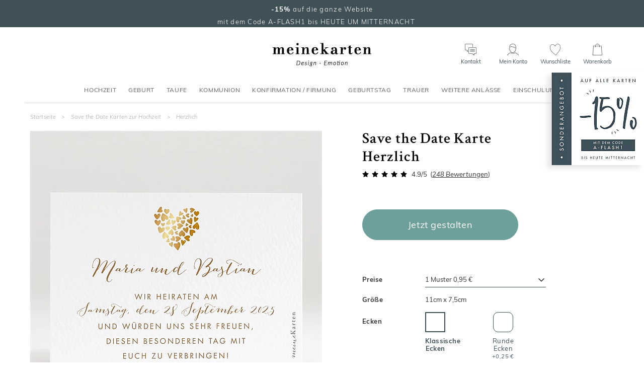

--- FILE ---
content_type: text/html; charset=utf-8
request_url: https://www.meinekarten.de/save-the-date-karte-18526.html
body_size: 42051
content:


<!DOCTYPE html>

<html lang="de" xml:lang="de" xmlns:fb="http://www.facebook.com/2008/fbml" xmlns:og="http://opengraphprotocol.org/schema/">

<head prefix="og: http://ogp.me/ns# fb: http://ogp.me/ns/fb# monfairepart: http://ogp.me/ns/fb/monfairepart#"><title>
	Save the Date Karte Herzlich - MeineKarten.de
</title>

<meta name="link_page" content="{produit|18526}" />

<meta name="viewport" content="width=device-width,initial-scale=1">
<meta charset="utf-8" />

<meta name="description" lang="de" content="Laden Sie Ihre Bekannten mit diesem eleganten, goldenen Save the Date Karten zu Ihrer Hochzeit ein. 
Eine romantische Herz-Illustration aus vielen goldenen Herzen ziert diese schöne Karte der Ankündigung Ihrer Hochzeit. Über unser Gestaltungstool können Sie die Text verändern und die Schriftarten und Schriftfarben an Ihre Hochzeit anpassen.
(Einseitig bedruckbare Karte)" />
<meta name="robots" content="INDEX,FOLLOW,ALL" />

<meta content="https://www.meinekarten.de" name="identifier-url" />
<meta name="author" content="meinekarten.de" />
<meta content="meinekarten.de" name="copyright" />

<meta property="og:site_name" content="meinekarten.de" />
<meta property="fb:app_id" content="219763288115195" />

<link rel="icon" href="https://www.meinekarten.de/favicon.png" type="image/png" />

<link rel="dns-prefetch" href="//www.googletagmanager.com" crossorigin>
<link rel="dns-prefetch" href="//www.google-analytics.com" crossorigin>
<link rel="preconnect" href="//www.googletagmanager.com" crossorigin>
<link rel="preconnect" href="//www.google-analytics.com" crossorigin>

<link rel="preload" href="/assets/fonts/muli/muli-v13-latin-regular.woff2" as="font" type="font/woff2" crossorigin="">
<link rel="preload" href="/assets/fonts/crimson/crimson-text-v10-latin-regular.woff2" as="font" type="font/woff2" crossorigin="">



<!--[if lt IE 9]>
<script src="//html5shiv.googlecode.com/svn/trunk/html5.js"></script>
<![endif]-->

<meta name="google-site-verification" content="tJi-Id3wf0qAGi4POP7IR77qi0CLTZvNaDLWWkAu7Po" />


    <script>
        var pageoktoviewpromo = true;
        var pageoktotawkto = true;
        var pageoktotawkto_mobile = false;

        // GTM
        window.clicook = '';
        window.cliemail_sha256 = '';
        window.cliemail_md5 = '';
        var istest = false;
    </script>

    <!-- Google Tag Manager -->
    <script src="/assets/js/dist/mfp_gtm.min.js?230101"></script>
    <script>
        
    // GTM pour le page view
    var gtm_page_type = 'product';
    var gtm_google_category = 'Save the Date Karte Herzlich';
    var gtm_google_product_ids = ['N120310'];


        gtm_pageview();

        (function (w, d, s, l, i) {
            w[l] = w[l] || []; w[l].push({
                'gtm.start':
                    new Date().getTime(), event: 'gtm.js'
            }); var f = d.getElementsByTagName(s)[0],
                j = d.createElement(s), dl = l != 'dataLayer' ? '&l=' + l : ''; j.async = true; j.src =
                    'https://www.googletagmanager.com/gtm.js?id=' + i + dl; f.parentNode.insertBefore(j, f);
        })(window, document, 'script', 'dataLayer', 'GTM-W2HR9C5');
    </script>
    <!-- End Google Tag Manager -->





    <!-- Google Analytics et Facebook Pixel Code -->
    <script>
        // L_GaScript : Permet d'injecter la catégorie (var gaCategory = ???) cf chemindefer
        var gaCategory = '/Save the Date Karten zur Hochzeit';
    </script>
    <script src="/assets/js/dist/mfp_analytics.min.js?230101"></script>
    <script>
        // FB
        mfp_fbpixel_init('3137823983159680');

        // GA
        mfpanalytics_create('', 'UA-131165081-1');
        var oktomastersend = true;

        // GaScript : permet de redéfinir oktomastersend (oktomastersend = false;) et lancer des actions (ex. mfpanalytics_setgroup('contentGroup1', gaCategory);)
        
    if (gaCategory != "") {mfpanalytics_setgroup('contentGroup2', gaCategory);}else {mfpanalytics_setgroup('contentGroup2', 'N120310');}
    mfp_fbpixel_viewcontent('18526','N120310',gaCategory);


        if (oktomastersend) { mfpanalytics_send_pageview(); }
    </script>
    
    <!-- Pinterest Tag -->
    <!-- Pas sur DE -->
    
    <link type="text/css" rel="stylesheet" href="https://www.meinekarten.de/assets/css/styles_fiche.min.css?230101" media="all" />
    <link type="text/css" rel="stylesheet" href="https://www.meinekarten.de/assets/css/library/swiper.min.css" />
    
    <link rel="canonical" href="https://www.meinekarten.de/save-the-date-karte-18526.html" />
    
    <meta property="og:image" content="https://www.meinekarten.de/faire-part/produit/normal/faire-part_18526.jpg" />
    <meta property="og:url" content="https://www.meinekarten.de/save-the-date-karte-18526.html" />
    <meta property="og:title" content="Save the Date Karte Herzlich" />
    <meta property="og:type" content="monfairepart:mariage_sd"/>
    <meta property="og:description" content="Laden Sie Ihre Bekannten mit diesem eleganten, goldenen Save the Date Karten zu Ihrer Hochzeit ein. 
Eine romantische Herz-Illustration aus vielen goldenen Herzen ziert diese schöne Karte der Ankündigung Ihrer Hochzeit. Über unser Gestaltungstool können Sie die Text verändern und die Schriftarten und Schriftfarben an Ihre Hochzeit anpassen.
(Einseitig bedruckbare Karte)" />
</head>

<body id="BODY">
    <noscript><iframe src="https://www.googletagmanager.com/ns.html?id=GTM-W2HR9C5" height="0" width="0" style="display:none;visibility:hidden"></iframe></noscript>

    


    <form method="post" action="/save-the-date-karte-18526.html" id="form1">
<div class="aspNetHidden">
<input type="hidden" name="__EVENTTARGET" id="__EVENTTARGET" value="" />
<input type="hidden" name="__EVENTARGUMENT" id="__EVENTARGUMENT" value="" />
<input type="hidden" name="__VIEWSTATE" id="__VIEWSTATE" value="[base64]/0oHXuUK3zKPrzgCwM6h+ZDK3cV3a+Z1hc0oRq8hS//[base64]//cFVyNwoo79cP15jjj/zMCbEiUEUbCI0v9Oi0bSVrBm1EXtqnVHj8iHPSztrSyD0CDB9my05OGV3qekEcSyRge1z1uC2huaDomnOGBdvtkUugJVR4OJYq9iJRsj19iIqX79g+oFxJpqSrQ1Xu3UlFCtjSddePeeO9yikFWkf4lBM/1PngrCwkqMzva/TfKEsOELdy81OEpzXUeS3+UDl4iKDmbQ/q0m1RdVi34G0hneOXyVsiVfiBOEONM/fFklMUanDs8MVMz4s9Z1vy5xDVvZSxFiG4lflA2xv8XjHhvjf3YmcWA96gPJwjp7C4r88d5wf1qg210hAaDL+ydsdJsBGhl3qDLr4J1vzmr2/[base64]/uaa/SpU9Zg10yX60ucbh3jtscxPtP5Oq2Q0iv3QzogREkW50LFmwNGLw6dm9dFH67Ip+eQM8qL7bVuN/iQTdR46HJj3TK1KMbYjLWiDrJO9l3cuZNZ4BMRe6DihzISyijuLktfUU9IU9NBwhwxQVPOIC/y4bk4MOsD2/pgQKMRFcYIBXkTrZL6XLXH1NuXiZE/K7Q9sghtuj6Lh6Da+u59+5KHOT+6uAk55vTqYPPLYTpuqZXtEBfJTCrCnWNqPBmmCRZGN3WVmoYjf+OxO/5kcP6KTxKXNpv6i//8eVnlJL7xq6FmKCMvarKpHPFrrDOpg0u3aoTTD0NWBXEA8PE5k5iGcL2HwxE43LZ1C3zPvB4dZrYA1+NCSU+6rPic4ClWQHJDLoz/cEEgzr4HN+ujJrFr5pDiIx6U/4Hau99RrCMZa3ePRYVLnFKI1oI3EyUHbhUSktGCySEA+l9o0geOtNUvh2vfV6CzLA9YMNxW+6amy7N6JIn4t7aX9If49pAWQAUSrxbOQja2YjvSX5hfZhi/n3xSBGSIKdKwiW4UUcf6iJZyw++gyUuk99uSwGgTVFpY0RPzCbTMgY4NiA/G/v5hlWYyMg6DTQEIERQEOz+qbrBBDyLVj1DKgriyeFWp0TEjNtvssHbiGN8P/a8C3SEjy4dkXQ+i7mRQoj7LLeDRnMtsT/sA0fllR+m67gkWSq1otlsLNQOYSlg7SK2eCopKjEJqYuVd3z8W5CXeqFfUZN/[base64]/vSKN9M/bpMw5ebEwtNdHn0Hy2WFYZxwlp48zRMmOBVc1I/MMOyVtMliIOGIBejYLG09NlhZ8/nYdVCCWWw59eeKwMF9Ah7QCtIp/HDZpiVGsdvTb8x0dkI4rNEc5ijaEcnX5IMn5+3QDVVcOABFwUWTZj/HT2eJmTsHW03nQbLjb8aj0v+R+Jk+PMIqmHkkE0kXo+pqTZM2m6O6xpzM94facbc5EWKt21nPoHcW2i3HJdnc+o9Dod2O8q3a1Z4im/PKzPxeoEoX0lQ85z1T0N5J39tfha0Zgsuy1ttKBCBv23tVLX9fFUIID/5iYSRQ346wN1vkN5kaU3AMKJ4qJAv0g/QMoqtSYchN5yZIOykrtSvGX/w0PvC6oJfCqay6x7dqQRErLXmlMMfp1Q5CZXJ6boCcrDhii977QIZDoqSdUiM/ATln82fX9SO3ht5gnYJhG4XgEGN0tc5qJl33CAvjwBqA8dCAeZJARj56fQ8WuFWay98mbSDY/yjJW7qRVpIU6tGv+S5liuGs8HMWBEmQWbkqbax8evGQT7VmOtEZqXcFrHVKHjt9C/VvP/08cOLX3QGvMdHAl3k5lF/hVh2iSQ8cGHjWOeRfjArR1ZMMufwEbqm4vqgChpafl3cTWKoxbCIfMwaYZUvYJ+9m/Gp76C9pZGpN4RTOj6DLc1F1W7s+VnOmBE4DVYxgFE57NMZ0j4bPuZ1XcH5rSMigRKH04c1Ak1Ee9USu501893E0Kpu56ZJ4g7JQWh0dQzNNKOcjlHMJzpOIif/3X7kkuxVhOFsMo1saX6z+KmWaQh2jQuJ45YZVbE6cAvVudJa3ssCqUiAEFMuJKpb9l8FRITEfFrffiLSpWIOUe4LMh7td2gKnv0KKoBYmPGx7rcxQEXOQPYuIqoY/OA1TLpTfY24V+9vlY2X41JuzprZYFK6cXXXP0wOIIqaLhE/[base64]/t04ySqP+v0Jdpv/idHleVWk0Q7fFmnw7OYwn5qOJZY0+xxSXhXibvhEDHuFn/[base64]/B3MpJDqF882tulTpCYu22uucNWe38cZ6MObMmgzv0pEKPUUHoXdCvuBwUKYSI+XRL9B2XoViq92vRRVVEU//Hmc0T5e+kLA+ewLS952aZkpnwKGJ0GZg9pxoT7/cv2/YR5+2Ydnn6QQ2bTvITgOyGNiA6vEpaMcaCOdEMovie7MCEXsrnQVJDlstu8w4THiZkL4nBTY/MOlTpffTUCUlcGLa0FVsCvvRCmZs9Azi41f4hWCYrTFE4Rq9XXW3CfwrshoUShBUFLYsyJLh0lMUKs/vtwwoOZzrMguWtvESj1h/[base64]/GpuhBAK6/Jt0kviZNSyimrGvCYaTHCf3J+CSgQoT5dfRbAj5crGiEkaL93wcuUU046ZUpkHwFkBO8jtGWR4wLj4aB7JRIAxWtHspWJIwLjQIsDxDX8f9JtL8EeqTMgfgkjwnwjfKIn2vIMsAZ5C+Tubu0HNlot2igRvA4O5P9H6sn8P6Lf/XAzFtBXoCHYYv7abUHZGQ9vRR95sJVZnof4mGH9VPnj3TgSBXLlIeiSxUBT1FvQWUjqOs1ozKXUFDL9CefgSbsB2eOqLVfs5Dayh9vPntcIeydgehyTlwH7Pe77h6V6uUcA5yBAiwuLU8kO8kD5yAqpkJ5McEP7bxX418nkIWrQDgnuux/MIvzBfwVDf4A+1y2O4NpqTPgKatEKMUVESupu0gqoc8/X9bBg8VVaUuRp0GIIE89E3VpdWUDi9UUUsobyN31fJnlsakeKsmCVkZ7sp7EQiEPYtVzcvh3Hi8/pUq9Iy/UECDteotUl0sdQ96vfmuTdSyLdRg7kPXl1RDLQcadXg66hkWAICJij02+hDiFwRrIGxo2o/lkPZCj+cPmVqf44FjbPOLTLPGENe0kEVtA01MGfoRvJPclDJtlSDtQutaVk5upqaNyVMLJDuK1pduP0JBLSDF2V9IvNLeFbrLnaAufJLjnhnQObsOtqO3sA8QLPz7a6tpGBhfoxMav8YuCNK1m51j3EPP1z2DpCw5xFGoLJTZmbzQnTdpVV7LhwSlcGIaL/s1LpD+zQlyYDMQdJ2edsnVhGQdlem/K+tC0pKUizs7egZnwhBMwLMnwImJsF/EgnT9j3PKYd0fRlnXDAOwf0gwN0l0wEL92qgGj+kVbOiLr2mffCOZImOSA4mTap5flI8A2cpaAvGvNk8FPIoTSFTGAPHOPcBZQiHWeSmW2GZulY5+lnrHoP/0W78UScYX7lGN+qfdLfiC5Neix8DcvPXHjQzThpv8ooustI6r9ceUiljzn/mtw6wyRN7yufpgQUlkHfpya9wsQcURiVB7Fi6GgiHi6eB2gnCe8ExmNi5MT+jHvvpqPSwpuh4MGnXPMJwYkgH97/0bzjWDorpPlAg32uLf8MpB5IhhIpfCEEAHzYAammA4Q53NI4KAt2bcKBvUsYLb3HpCt6/ORF1NNH6kcpvtT9fNGXP7fBfEZ+q3EaP6Du7AedSez37CEi+SGaAUhwDXOlS0UvdyUyQt5is09QF7kMfOxMIo3e/drYpyffSLduruYYysY8pitDM7DUmiz2WrWyZcDEOFW1vRqKgF3eHqXYCrUiLqpmXlkM9GNGIqsmC9I4I0/b/uY4Xv7Zr8+LuGqOgFkQjShphH1R6sFxVghNYUsGwxOb1hkeA/ImVyTb6++nW40PMxDTl7g1Xtc3FXOH9warh9FnqYosBCoG/OARJSTEQwvzy3NCnZHbNG9ngmJiZZVqKwO/QdZyXLLCBnuqXQRtUA32NFptcTaCVzTihuPPI+18uNsdjsi+6/2/JmNdmrzESCqACEWc5bXK9F4Rf4Y9wS+YywDpCubzDXQqa0K78iBe3LI8pRqXgHQVmHQphH4/cZUDlD8be3u7wYL3KPgEifkHgk+ZTTSwS/dRkIdCabiuAdZIWXWs4jd8dQCnPuvAQ+SfNW3W+m/71034keK6b/ulPwSyagEKzFwqJVszDL0XF5h3joK9JMHDfShBmLgEbJCButEt070LTR/dxOy3sdtwkdSDy6XD4qCTmdjk/DVTKFKfu75Vve974J0yovoPEGYAM+b0w01FE6M6pBVzgGR1RrLoAulSpi4gfBWdmMGZGeT/RX9tFaIGga3rDzXYOffB73Ei3XFLlKCj4PBZTFx8NQU8h12ahKMTVnAZkGSaiK43mxYfSss5K1kXyJt9gyTaqCMin0M9YYNwNy4cClbIXCPVOwdkEmn4YN2W/Mg5IsShNOEGnIsomRn/s3xlM9vvd6tZlz7c3wWhICkj3e9RWwqrBiLjWCatN4EgGHc92pLBke5HeC7PJrJyO1JINirumk26H/4PXHswAWqV0zOT9ec1IG0bHCgWnDm9DSTf+NvkdEckmyUr71i9SHF/xIlqCIHKI0uxn6MT7cfnzKdt+XqKEncUQhwgX6Tm23OHG/jPbotLqNckBmhlFYbu1fnxAnoXvVJpfPAElJhIKsYPS04S/UB5RPyzNtZWL4zmlC9+k05hBeRpCCzymLVIs10SNeqJ+TSYlNWzIbyrsBfJAJaF0ir9tzspaz5eBFyNetaJFug3MsFM87a0G0VLikM9BUcfuXZxAze9CYxMTgw/9lwIStExFGACugm3HnLMSah1vENtBQFMiviwx1PDZTUAPNg6hBGk9TIK9dQHkOdhnMZottMggXpZ47eo33VMO/QglzDOQ5RSLtlezCmZ3XXuZNPbxcP4WC16r8wnmjwtuRZmRnP2pOfuBnFadfonWFRveEvdprqd+N5v++pk1pzWD7xd2137PQHEJhLHV/NqbgrYMOIipFLkL0ebeXs6pxg8C6cVQovCA5kixSFz2NaaUijL0Myd67HgyNpu/hCHZAfDydAl5/nqrUFiOBJhkJzMknqNfbKktin/HUUCeE4FtUSveH5um0HhMEfvJB6BkHfC5kvvssQEBLFdKkj4/CB/Fb2oTLVcTnnVp2b+K8+z2G+J5Wel3k/I0VKLQ2uvK5u3gsOfg8S8k9KCYoqsTGgzgKloC5qCIZJhUOJZwBNLl1UrLdru/AnskcceZQmari7PYls/E+qH9a6ySOvAM3IFwCh6GeZg+p5LotWioybDgUK9U+av8evLh7Rab+oNZ+szUMyTX9E6IcWuxsDfaBNRpMGVvqaRonui6pR55PuqvCCnvUoZIeYRaLJiuAUjRoTMqiI/T6q4FFE8OYO86s7UX1JHzZ2y31hizJKrx++0usbreWxnWRbuye3Q4ifL7NjblJiaTbzioxVT/alMdHu5JjqWevO8n63I1ZIoHsf+ZBmB4ZyUNU0jyuRMcpdZXf+Y8E+ZlaFhTH8rc4Pfx2We+YzlgVWmCxlUT9X7Cf3EdW+rkwAyUDv1BO6H9zI0IPiScdRmsJOWW2qh9i2Spo0BNaAGbOJFVhvpUfcQD1TyVI4KnZMNHHxMLUUNfvCc6c4c5Y0R7l5u9UV1r/7xcHxnOaiQwIYOqhSaL8GytjQp5OwsMvbSeSzwJ3C5Bsd6bJs/wHGWRmjLIxh36hxjDR0AAdyI7/Dd0Nu03PtF9MG0E3hl4wJnBDMM/gun1wdTjXdOENLOgztKX0svDElcsL9nVBubr603n8Cnd4SXhbuf279OZaRNbFQsTfF29qSTs4WsowY1xPF3RtgLUvcpkY7/z/udiv+i1s+uKpaAkvuOYOMTboaxeGx3HCYsHVVQINh/S9YoxpLx3DP9WJXSn3MYehY3P226NCNNZ5ziFOxM/9yxh5saCZafp7QJwbAXENwcFCpljKybcW8JDd4/m+q/DM5+EEGPamNwPo1siJgxUYD0gYIfVz6l5oF44LicXX1OyhafT+s8nEqtUEw/L/qM6vXJODbBglqpvxL/USILbwU3XJe+th9CE3uR0o1VnTszAWeUyUJ+eXdx5IGLlTRgU5zlSgwzO9cOBU6Ck2Lxvoqa6QPT+upTkt2+71br7cESqCtwutGUkzriXHNEP4JthGsXYbdtP0VBqjJtLHLNgdJ/zoYpKRXH9avXlJpTKO4kg6iG5Hv6decw4zJqLzJD/SBq3RUGWW+Kb3QMf+2Aivf3Ve644IqeaS5xogkhX2e+6sXXyQVQ+GTZN9EWPqwmCAnlPy7Zvrnw7Ri3YwOZ67fbErPKb+M6PN0/nzAivM+tB6Ij4lxLM/kSv2EGGMRErYnDmdmwGhIkQccCKD26yOC7/RMfds7sc9XZ2M68SPhdL9mA0UeQyCYl1nAEq9uhGv7MWKrYEOXImBEfli0I9hNFbdEPVZakLFkaUM7Ik2kxTPCc/LizHgoNS6AAUG2uRkn2qZjjD2w0tGEItVQXHVP6uq30MIO18pxY8jztXZ5nt4WWJcMCJkuCVfsUPCZVD8MQFMiO+orJa6aJ+0F+pg0fCjYSWXgmQsVY8esoqHYlxApRYXo9Svz9+yeiI0xOQWLsi/eeSfS/FlMoKqV+N61NFTqJj8+NyCUdQpIPl0N19bU/wPcqJeYF2B3gD/igNLcI3V6XFhp4pff6ZZkaKWeBi3VuEtNs6XcUwzcAMHONvsxZ/qTpjSh5ryy1OXv7+trsw4xsJWCnSOw0VKq/p596X+G1mpq92upYWwrIH/z2af0keXrw9N8LiDrk7mRpbpGQIFwYOFHx+V2PJ1ObEj3lCn2Nu5cnM2hwgmD3LwEJcTPDcvt26tS45fGGeRmUeYURU7PQUMalYf6XdHwYSys4VCKDJNt/cZdKXQa5cJImygSFT7SquVaT2YDNtzruUXYTIC8McFGORZoICq4paD0z6HMKQaOssYhPztCB8rjbA26ZDvxbAHFjqY1gZEB/23nK5DONtzKqeknCbWqm4KBBnqHyM3tPiKCDRnvu4JPiMsK/CcjXT5V3uY51YUwcQxHAGd8SXnNHVrLpMEmJ3/nCbZZC1nu/ia/Ho6294oXkSkzC70j4ZyHpYnGf0EkmW5Nx/CZSw49FOJcC62nU9UwgT4biPO2spNZWam/ItFmWU+jmrxyWC8fnhLAK6/Ps5Nbj7vfXBzPlsfUQri5AaNet4aEGteEvxf2xaeMtszuwTClBSTLset/c/6jOPECGuxYOuogBzBOA+0W/9tVUjfR9zlteBQZ9JU4I99Umb9JiEsPkHBXlsF+omts5yrT5IZ7jtiZV2p8niASdU1ZuZWnyc98Vza03cVUXrF0wT7fpH4YPEnsznNG93pilvXtJ31A2YsBTc1HEwW9e1RLISHsbdQC6PMdvi/Y6cI+fM2ed2b+h8OykCXOT9jAdNbM9nj7mmUfDAOZKdCcOSHCB9XBTZ0iKGqhjy2C3b680kVU7hWkTSlE2Ih49MJ1jsQppKDwbTZJATVOeGGg8O9ODs8bu+9IkuLEm1kIBn8t8TO/0shuMprTe9UJfP87SS+u3yMIJfy4kZHM3deTINSsb0eBhDWFwMX1Mg56HZm534IngihMRWrlOR+W1d0D9Q/P7wJLgq0c/NHAXc+ytrLNIDv5g/uK8xH+r/S7gHZ2vnRD1LClW9bz3G7GmUxs8noBICgqF4TsCKGfihuEb07CJqxh6oAvG6OgVa3rM/FukjbiCCNrhGqN5P+qegBXIFbvtxBe9wI97z4ZYhwUH8TuIcfxubNlRnPVTKFxie87/lou4LsAMlhQ570xfE35ti1U782fyj5m3wZAVOcy5XPxagvvntpqN9LmCoQKGBurCGOisfR+qmN3zYY6FrKduzNmPMKmhQr4UnCRuXJT8uIozh77Iy6CaTdWaZsbNhifD3EN/pRJQp5p6/8Ce6Bs7z9iGrigyS/WxrYALf2c+yBoeSbHcnK4lpi5M7H+TQZmmYJKEFb1wHHLNfPXgy10Mk97UHxc/uf3TLumNtWTnxxbobT8PTPLrZzUZQ/ziAfZS5ZS8P5dVAjCZuUk84ZNRWxf+PJBasY2xMNuojhXXxtK9kOnri2WRT1Bjq88zfTv/o6iMo+im7zIJ0FM3cO1v3f3Yt6KFe/Ps7u8jPA0MY0rVy15Pkz4687MWkOcCTwGZ+HHA6ezw93VK6zPpfo1Yhw8mHISAYBpTbOrGyfCMepA7pJKpVv7mhVTIfo5GOgpI+WL9IMTlXgLWCMcjtgdE98Bc4AuZ+C7AGmzvn48zYrgU2MFwr5oigyYzIhNL/U2K9vJP3J4shVq575DPR+jI6aOEvTD2aJP7RKE6ELTyDY9UM5IKml/42T6cQBmiYnZGn6k9HOCc/7Hc9wMNiVtjWYUhiagAxEB42seRKezVLxaWSFPNPwQqimYaknuWg2HcB62TYUAHs8Sact66e/QviBGH4y4V1xIzVmGWP+bGIXL3UPTeoanOBket2dDg5lL8IB8NUPZZZRufsvoQ/wKyHC1OwU2Nm2Uw+Gup134Et+r0rhmaaUlUi6E0DxnqeEYdshwM7+9ODHHKFM2IOLcAM5vk/1/Bpf4BbqW3OFSrBJ66RMpuTzsEUdNKFtYTPhOBiYBQ5nq7tGosuMy1CmuYB+tWinyG332vNceHY2OHjSJYJWRd51bNCMi48bNRpWS7ZhZREGESSUFmGuwXzma4xA95DuMzPTQyPecWqdm5RVTXOpETySZkiGUTXIXvcVpxRGRWAtUZaYrS8oulQ5TA8hzdH020v/Ddtmagg5w+LWqBSwKUly0nrzZsM/JiFQkMrrEPE0c1qZ72Xc21SQl/h4Ioj9An+qhF9HsgU60RDoDLzuq7COMx4q14EgKdkJTUGLYU9Rpa+AStqx208jfxhABHPEw8YDQm9lR20i15Cvhyb9dOXuCh9j4qpX9vavyqqt2rbRK62A8QIUg9T4IbZSYTostzQ3ovNUGs4ZA/XrLbpZrF23lBlEMkuCwF4c3qUUGQ85vedtW15sQ2HozCJxoKX2Iz+f3N+BdUNZrDhafIjfbx9zjZJUjZrNkVsqRxHPb72jkL3TDxhFBUnV6/p9PqwfJL97+QCm01hWUYamVz3PdEPlzD1ljSnvCqYYPx9ETZDGu54HtF8Xhf+iNnE+M2KtEDjcV02XU4lpnSTAKneBAlCpbp/[base64]/gj1S4E+YJ8WhomWKliFqtU60pUzqhWChjQ/Mf6JuyvqnrySH3qnLx6KQ0jXPsQsvw9gSwD3/[base64]/mxZQzqcxK+CaWysO59BlrQE1tSj9VeNTAbxJaspg1JDPoS6LediCxfiMgn2k7KEg7C0GgU8HEjx7F4DT3SioV+IvGzUOSQiAPrrw3EBxnycbjX2Z6+/9BEcsXYEsDR+TfgdZWKhMvhxLx5S2S6rhoQBpaOvz216GVDQ98f6K3vSGWxMrbZtrKrZAzI+8JnmVjGI2+GM2jmFMrz3tw1xCi1vmAIJ3YmX53w4I+zPLi41YA22PFibi8M+NeMj0V31wYyoqA1iqfW5mOtAbbrcA/lcWffa/7RuyhkDdLQ+EXJOOY7fvbLokJWkPnRVMZk8YTLI0ma5ym9LY/aurNTwzrA5k11+bn9mC0T9aCIb63i2f6yXKumli0vJKnx/Kqlr49QZmeeNg+hh+tKEmzI7RVktxd+AnotNFwzCp+AYJIR+UgvohqbOt6Yyss6JR/CkvjjLkmoJc/6lEE3P+ofjqrLEBkdUV9/PIm57slGxz648zY9toYkG18NI6ELmTaFkT2tzqCqvK/ldheStV5Vt+wOH4GiBjyu8GWhBhQishkmtYiME95dh28kxPIdp/3gyRoGrINvc5biiQwzG6DsC/NDzmcq9gZ0qQZvqCSsDrok9wG6HBqEgoyQq9QMdyEZgOUcDxAu+ZAhl8E7WWlHCs27Hu9SGyIQUqe2z2U1u8b+7xE0znSsGdhaisn+1fzjxoe04Q8dUAxuGaFziGow/xVsueLyyFdVqePki2vdfYYtWeen0wiBVSUkbpbymJIA4PMdjlfMm6rtjrv5C2JSiAEaBygnKJ9mYNkki/[base64]/SE2b723LvgxG/79n4JwlYBXyO+B+h4WVjqtHRaLRMfMXkwXQ6rYpnCJaKBcMGvKHRbWeBJAwgSpijCkA1lnd1Q3BKljsWPSWsTAGUoPAeLAEwx47ac02D/AciWM8nJ58CHE7iEN2KsuWsNRXEtuFnDadNI084ixT10pIi+7J2HipvypXTGblzb+usVyJSa5do4Vw3RTi/YvgU3Nlcdz3zrSd80YxarhueNPWIGYRHVJnXpQYDfwCS9AVAtZ954IqQdZW2FahgfP7fOKvIQxxIWWgcaugbf1i/8mHtVPaNEX86kYVU01zwqnKIqIY+JQ39IB3b1O1Fnx70NJrk7hWOyykMCJATSur1H7pgUolEuZvo8OHwqDMD0+3ad/BFAw0T247LGpkjEoMh9d3HlTevIr839EsQYfL/WFGnEESHdaSokVKPBvw6zsdVk6CotzWBqiArlQwwKSxIOJ4epm08ANvzcCAAvj+8jgPUPN+M3hjGzmnBXX6OQvY7C2tXXI+WyHQeGo6mTd/XlGSJNdl1iMwQojeGLEz9pnzyytxBx6RSTe1fJ97Lg/NEnVfh7QCKQQ9U/DB3qQjOb/7r+Cx1JftTKJe+cJOFbBS33uvz/rGEKaMdBNJKE1PTKiEJNJkW8oBbmsdgvc0cJgP0pvBiUvrEZY5kiHrJVTKbeQwBO5Cx070cwld52e7JnSXAC+M242pVDbxAB20wZPIglxPPXAsBQIwO1ZEk7pDsq9Ij7e5fd1kviCxT9s7KDTk5/YjgZD+kyWm1xsGC7nXaz0GPW0FYOprm/w4ggVanPomm4TtMvY8A9uxSQ3xjV7JvbLEmR7E5XOx1svAp7Cr73Tm6rqtkAQ2P1fm4XB049TTJCVvmcflhd1qSK/uVc+A/eIzXxcVsO15LAOuPIU3zlT5nVYj07WJhL97BXHl+idZyFxrGJS852w1X0FS5UgKp8+7LIqNlgSGSLXF3W/g5L0BNGCYo9mcATP9tJgHdx9j/zPqSO/U5mpyIwv9rv+0XBOBWWqcyhS+vZjjIRzMWCuzm+ygvT0K1Q8JGjij6vzUeZXAdQMdU2kFCY9JpNwMHPs/I=" />
</div>

<script type="text/javascript">
//<![CDATA[
var theForm = document.forms['form1'];
if (!theForm) {
    theForm = document.form1;
}
function __doPostBack(eventTarget, eventArgument) {
    if (!theForm.onsubmit || (theForm.onsubmit() != false)) {
        theForm.__EVENTTARGET.value = eventTarget;
        theForm.__EVENTARGUMENT.value = eventArgument;
        theForm.submit();
    }
}
//]]>
</script>


<div class="aspNetHidden">

	<input type="hidden" name="__VIEWSTATEGENERATOR" id="__VIEWSTATEGENERATOR" value="D461A58A" />
	<input type="hidden" name="__EVENTVALIDATION" id="__EVENTVALIDATION" value="v8Z1UO2HzRQ0HROKKUEW1kYEZGmAvlNK4v337Bil9WE1cJq1/1xC6i5egFBVMtU8LXn6E2Klk3leVEE3xm+8WyX9A13kU49riTQ3fSd1Ji4X5yfWfB6V8MxZEKcy8AKlEfHwjj7c4A5Q5thTHKdnT6ildOgkdKeQL4EB4qgDrJ6+9ybHBlEoccupvgc4k/lNlUagnDA7ixtb+q46zR/gizZoTkrWFhjMfhPbcO13ECKzXhvT1nbWbmwbfnR7m98E" />
</div>
        

<script>
    window.fav = '';
</script>

<header id="UC_header_HEADER">
    <div class="container">
        <div class="topbar">
            <div class="burgermenu">
                <div class="burger-mobile hidden-md hidden-lg">
                    <span></span>
                    <span></span>
                    <span></span>
                    <span></span>
                </div>
            </div>
                
            <div class="logo-section">
                <a href="https://www.meinekarten.de/" title="Meinekarten.de">
                    <img src="/assets/img/designV41/logo_d.png" alt="Meinekarten.de" width="250" height="67" />
                </a>
            </div>
                
            <div id="header-right-menu" class="right-section">
                <ul id="UC_header_UL_RightMenu" class="right-menu" data-restrict="">
                    <li class="rm-contact">
                        <button class="contact openpp ofusque ofusquenopadding" onclick="return false;" data-ppid="pphead-contact">
                            <span class="icon contact"></span>
                            <span class="titre pp">Kontakt</span>
                        </button>
                    </li>
                    <li class="rm-compte">
                        <button class="compte openpp ofusque ofusquenopadding" onclick="return false;" data-ppid="pphead-compte">
                            <span class="icon compte"></span>
                            <span class="titre">Mein Konto</span>
                            <span class="titre pp hidden-md hidden-lg">Konto</span>
                        </button>
                    </li>
                    <li class="rm-favoris empty">
                        <button class="favoris openpp ofusque ofusquenopadding" onclick="return false;" data-ppid="pphead-favoris">
                            <span class="icon favoris"></span>
                            <span class="titre pp">Wunschliste</span>
                            <span id="UC_header_SPAN_NbFav" class="nb hide"></span>
                        </button>
                    </li>
					<li class="rm-search hidden-md hidden-lg">
                        <button class="search openpp ofusque ofusquenopadding" onclick="return false;" data-ppid="pphead-search">
                            <span class="icon search"></span>
                        </button>
                    </li>
                    <li class="rm-panier" empty">
                        <button  class="panier openpp ofusque ofusquenopadding" data-ppid="pphead-panier" onclick="return false;">
                            <span class="icon panier"></span>
							<span class="titre">Warenkorb</span>
                            <span class="titre pp hidden-md hidden-lg">Warenkorb</span>
                            <span id="UC_header_SPAN_NbPan" class="nb hide"></span>
                        </button>
                    </li>
				</ul>
            </div>

    		<div id="header-right-menu-pp" class="container no-padding pphead-container">
        		<div id="pphead-contact" class="ppheader">
		            <div class="pp-container">
		                <div class="intro">
                            <picture>
                                <source type="image/webp" srcset="/assets/img/designV41/serviceclient.webp">
                                <img src="/assets/img/designV41/serviceclient.png">
                            </picture>
		                    <p>Caroline<br />ist für Sie da!</p>
		                </div>
		                <div class="item">
		                    <div class="titre">Per Telefon</div>
		                    <p>
                                <a class="tel" href="tel:+49 (0) 681 99 63 256">+49 (0) 681 99 63 256</a><br class="hidden-xs hidden-sm" />
		                        (Anruf zum Ortstarif)<br />
		                        von 9Uhr bis 17 Uhr30
		                    </p>
		                </div>
		                <div class="item">
		                    <div class="titre">Per E-Mail</div>
		                    <a class="email" href="mailto:kontakt@meinekarten.de">kontakt@meinekarten.de</a>
		                </div>
		            </div>
		        </div>




        <div id="pphead-compte" class="ppheader">
            <div id="UC_header_DIV_ppHeaderCompte" class="pp-container">
                <ul>
                    <li class="pp-item" onclick="location.href='https://www.meinekarten.de/mescreations.aspx';return false;">Meine Gestaltungen</li>
                    <li class="pp-item" onclick="location.href='https://www.meinekarten.de/mescommandes.aspx';return false;">Meine Bestellungen</li>
                    <li class="pp-item" onclick="location.href='https://www.meinekarten.de/selection.aspx';return false;">Wunschliste</li>
                    <li class="pp-item" onclick="location.href='https://www.meinekarten.de/monprofil.aspx';return false;">Mein Profil</li>
                    <li class="pp-item last"><input type="button" name="ctl00$UC_header$BT_Decon" value="Logout" onclick="javascript:__doPostBack(&#39;ctl00$UC_header$BT_Decon&#39;,&#39;&#39;)" id="UC_header_BT_Decon" class="ofusque ofusquenopadding" /></li>
                </ul>
            </div>
            <div class="pp-bottom">
                <div class="info">
                    <button class="btn btn-base no-hover ofusque ofusquenopadding" onclick="location.href='https://www.meinekarten.de/compte.aspx';return false;">Zugang zu meinem Konto</button>
                </div>
            </div>
        


	
		
		</div>

        <div id="pphead-favoris" class="ppheader ppheaderfavoris">
            <div id="UC_header_DIV_ppHeaderFavoris" class="pp-container">
                <ul>
                    <li class="pp-item template">
                        <button class="btimg ofusque ofusquenopadding">
                            <img /></button>
                        <div class="pan-info">
                            <button class="bttitre titre ofusque ofusquenopadding"></button>
                        </div>
                    </li>
                </ul>

                <div class="noitem">
                    Keine Favoriten...
                </div>
            </div>
            <div class="pp-bottom">
                <div class="info">
                    <button class="btn btn-base no-hover ofusque ofusquenopadding" onclick="location.href='https://www.meinekarten.de/selection.aspx';return false;">Meine Favoriten anzeigen</button>
                </div>
            </div>
        </div>
        









        <div id="pphead-panier" class="ppheader ppheaderpanier">
            <div id="UC_header_DIV_ppHeaderPanier" class="pp-container" data-pancook="">
                <ul>
                    <li class="pp-item template">
                        <img />
                        <div class="pan-info">
                            <span class="titre"></span>
                            <span class="prix"></span>

                            <div class="action">
                                <div class="action-item">
                                    <span class="mod"><button class="ofusque ofusquenopadding">Bearbeiten</button></span>
                                    <span class="dupl">Duplikat</span>
                                    <span class="suppr">Löschen</span>
                                </div>
                            </div>
                        </div>
                    </li>
                </ul>

                <div class="noitem">
                    Ihr Warenkorb ist leer
                </div>
            </div>
            <div class="pp-recap">
                <span class="sstotal">Zwischensumme<span>(ohne Lieferung)</span>
                </span>
                <span class="total"></span>
            </div>
            <div class="pp-bottom">
                <div class="info">
                    <button class="btn btn-base no-hover ofusque ofusquenopadding" onclick="location.href='https://www.meinekarten.de/panier.aspx';return false;">Zum Warenkorb</button>
                </div>
            </div>
        </div>
    </div>

        </div>
    </div>

    
    <nav class="container" id="megamenu">
        <div class="megamenu-container">
            <div class="header-level hidden-md hidden-lg">
                <div class="burgermenu pp">
                    <div class="burger-mobile open hidden-md hidden-lg">
                        <span></span>
                        <span></span>
                        <span></span>
                        <span></span>
                    </div>
                </div>
            </div>
        
	    <ul class="first-level">
            


            <li class="first-level-item">
                
<button type="button" class="ofusque ofusquenopadding menutitle" data-href64="aHR0cHM6Ly93d3cubWVpbmVrYXJ0ZW4uZGUvaG9jaHplaXRzZWlubGFkdW5nZW4uaHRtbA==">Hochzeit<hr /></button>

                <div class="plusminus ofusque ofusquenopadding hidden-md hidden-lg"></div>

                <div class="second-level mariage">
                    <ul>
                        <li class="col-md-3 col-xs-12">
                            <ul>
                                <li class="second-level-item has-children">
                                    <a class="titlemenu" href="https://www.meinekarten.de/hochzeitseinladungen.html" title="Hochzeitseinladungen">Hochzeitseinladungen</a>

                                    <hr class="titlemenu" />
                                </li>
                                <li>
                                    <a class="" href="https://www.meinekarten.de/hochzeitseinladungen-vintage.html" title="Hochzeitseinladungen Vintage">Hochzeitseinladungen Vintage</a>

                                </li>
                                <li>
                                    <a class="" href="https://www.meinekarten.de/hochzeitseinladungen-originell.html" title="Hochzeitseinladungen Ausgefallen">Hochzeitseinladungen Ausgefallen</a>

                                </li>
                                <li>
                                    <a class="" href="https://www.meinekarten.de/hochzeitseinladungen-holz.html" title="Hochzeitseinladungen Holz">Hochzeitseinladungen Holz</a>

                                </li>
                                <li>
                                    <a class="" href="https://www.meinekarten.de/hochzeitseinladungen-modern.html" title="Hochzeitseinladungen Modern">Hochzeitseinladungen Modern</a>

                                </li>
                                <li>
                                    <a class="" href="https://www.meinekarten.de/hochzeitseinladungen-kreativ.html" title="Kreative Hochzeitseinladungen">Kreative Hochzeitseinladungen</a>

                                </li>
                                <li>
                                    <a class="" href="https://www.meinekarten.de/hochzeitseinladungen-foto.html" title="Hochzeitseinladungen mit Foto">Hochzeitseinladungen mit Foto</a>

                                </li>
                            </ul>
                        </li>
                        <li class="col-md-3 col-xs-12">
                            <ul>
                                
                                <li class="second-level-item has-children"><a class="titlemenu" href="https://www.meinekarten.de/hochzeitskarten" title="Hochzeitskarten">Hochzeitskarten</a>
<hr class="titlemenu" />
                                </li>
                                <li>
                                    <a class="" href="https://www.meinekarten.de/dankeskarten-hochzeit.html" title="Dankeskarten Hochzeit">Dankeskarten Hochzeit</a>

                                </li>
                                <li>
                                    <a class="" href="https://www.meinekarten.de/save-the-date-karten.html" title="Save-the-Date Karten">Save-the-Date Karten</a>

                                </li>
                                <li>
                                    <a class="" href="https://www.meinekarten.de/antwortkarten-hochzeit.html" title="Antwortkarte Hochzeit">Antwortkarte Hochzeit</a>

                                </li>
                                <li>
                                    <a class="" href="https://www.meinekarten.de/kirchenheft-hochzeit.html" title="Kirchenheft Hochzeit">Kirchenheft Hochzeit</a>

                                </li>
                                <li>
                                    <a class="" href="https://www.meinekarten.de/menukarten-hochzeit.html" title="Menükarten Hochzeit">Menükarten Hochzeit</a>

                                </li>
                                <li>
                                    <a class="" href="https://www.meinekarten.de/tischkarten-hochzeit.html" title="Tischkarten Hochzeit">Tischkarten Hochzeit</a>

                                </li>
                                <li>
                                    <a class="" href="https://www.meinekarten.de/flaschenetiketten-hochzeit.html" title="Flaschenetiketten Hochzeit">Flaschenetiketten Hochzeit</a>

                                </li>
                                <li>
                                    <a class="" href="https://www.meinekarten.de/aufkleber-hochzeit.html" title="Aufkleber Hochzeit">Aufkleber Hochzeit</a>

                                </li>
                                <li>
                                    <a class="" href="https://www.meinekarten.de/briefumschlag.html" title="Briefumschlag Hochzeit">Briefumschlag Hochzeit</a>

                                </li>
                                <li>
                                    <a class="" href="https://www.meinekarten.de/willkommensschild-hochzeit.html" title="Willkommensschild Hochzeit">Willkommensschild Hochzeit</a>

                                </li>
                                <li>
                                    <a class="" href="https://www.meinekarten.de/sitzplan-hochzeit.html" title="Sitzplan Hochzeit">Sitzplan Hochzeit</a>

                                </li>

                            </ul>
                        </li>
                        <li class="col-md-3 col-xs-12">
                            <ul>
                                <li class="second-level-item has-children"><a class="titlemenu" href="https://www.meinekarten.de/gastgeschenke-hochzeit" title="Gastgeschenke Hochzeit">Gastgeschenke Hochzeit</a>
<hr class="titlemenu" />
                                </li>
                                <li>
                                    <a class="" href="https://www.meinekarten.de/geschenkanhanger-hochzeit.html" title="Geschenkanhänger">Geschenkanhänger</a>

                                </li>
                                <li>
                                    <a class="" href="https://www.meinekarten.de/geschenkbeutel-hochzeit.html" title="Geschenkbeutel Hochzeit">Geschenkbeutel Hochzeit</a>

                                </li>
                                <li>
                                    <a class="" href="https://www.meinekarten.de/geschenkboxen-hochzeit.html" title="Geschenkbox Hochzeit">Geschenkbox Hochzeit</a>

                                </li>
                                <li>
                                    <a class="" href="https://www.meinekarten.de/hochzeitsmandeln.html" title="Hochzeitsmandeln">Hochzeitsmandeln</a>

                                </li>
                                <li>
                                    <a class="" href="https://www.meinekarten.de/kerzen-hochzeit.html" title="Kerzen zur Hochzeit">Kerzen zur Hochzeit</a>

                                </li>
                                <li>
                                    <a class="" href="https://www.meinekarten.de/glasflaeschchen-hochzeit.html" title="Glasfläschchen zur Hochzeit">Glasfläschchen zur Hochzeit</a>

                                </li>

                                

                                <li class="link-univ second-level-item">
                                    <a class="titlemenu" href="https://www.meinekarten.de/hochzeit" title="Hochzeitsratgeber">Hochzeitsratgeber</a>

                                </li>
                            </ul>
                        </li>

                        <li class="col-md-3 col-xs-12">
                            <ul>
                                <li class="second-level-item has-children">
                                    <a class="titlemenu" href="https://www.meinekarten.de/einladungskarten-hochzeitsjubilaeum.html " title="Hochzeitsjubiläum">Hochzeitsjubiläum</a>

                                    <hr class="titlemenu" />
                                </li>
                                <li>
                                    <a class="" href="https://www.meinekarten.de/einladungskarten-hochzeitsjubilaeum-silberhochzeit.html" title="Einladungskarten Silberhochzeit">Einladungskarten Silberhochzeit</a>

                                </li>
                                <li>
                                    <a class="" href="https://www.meinekarten.de/einladungskarten-hochzeitsjubilaeum-goldenehochzeit.html" title="Einladungskarten Goldene Hochzeit">Einladungskarten Goldene Hochzeit</a>

                                </li>
                                <li>
                                    <a class="" href="https://www.meinekarten.de/antwortkarten-hochzeitsjubilaeum.html" title="Antwortkarten Hochzeitsjubiläum">Antwortkarten Hochzeitsjubiläum</a>

                                </li>
                                <li>
                                    <a class="" href="https://www.meinekarten.de/menukarten-hochzeitsjubilaeum.html" title="Menükarten Hochzeitsjubiläum">Menükarten Hochzeitsjubiläum</a>

                                </li>
                                <li>
                                    <a class="" href="https://www.meinekarten.de/geschenkanhanger-hochzeitsjubilaeum.html" title="Geschenkanhänger Hochzeitsjubiläum">Geschenkanhänger Hochzeitsjubiläum</a>

                                </li>
                                <li>
                                    <a class="" href="https://www.meinekarten.de/flaschenetiketten-hochzeitsjubilaeum.html" title="Flaschenetiketten Hochzeitsjubiläum">Flaschenetiketten Hochzeitsjubiläum</a>

                                </li>
                                <li>
                                    <a class="" href="https://www.meinekarten.de/aufkleber-hochzeitsjubilaeum.html" title="Aufkleber Hochzeitsjubiläum">Aufkleber Hochzeitsjubiläum</a>

                                </li>
                                <li>
                                    <a class="" href="https://www.meinekarten.de/kerzen-hochzeitsjubilaeum.html" title="Kerzen Hochzeitsjubiläum">Kerzen Hochzeitsjubiläum</a>

                                </li>
                                <li>
                                    <a class="" href="https://www.meinekarten.de/willkommensschild-hochzeitsjubilaeum.html" title="Willkommensschild Hochzeitsjubiläum">Willkommensschild Hochzeitsjubiläum</a>

                                </li>
                            </ul>
                        </li>

                    </ul>
                </div>
            </li>

            <li class="first-level-item">
                
<button type="button" class="ofusque ofusquenopadding menutitle" data-href64="aHR0cHM6Ly93d3cubWVpbmVrYXJ0ZW4uZGUvZ2VidXJ0c2thcnRlbi5odG1s">Geburt<hr /></button>

                <div class="plusminus ofusque ofusquenopadding hidden-md hidden-lg"></div>

                <div class="second-level naissance">
                    <ul>
                        <li class="col-md-6 col-xs-12">
                            <ul>
                                <li class="second-level-item has-children">
                                    
<button type="button" class="ofusque ofusquenopadding titlemenu" data-href64="aHR0cHM6Ly93d3cubWVpbmVrYXJ0ZW4uZGUvZ2VidXJ0c2thcnRlbi5odG1s">Geburtskarten</button>

                                    <hr class="titlemenu" />
                                </li>
                                <li>
                                    
<button type="button" class="ofusque ofusquenopadding " data-href64="aHR0cHM6Ly93d3cubWVpbmVrYXJ0ZW4uZGUvZ2VidXJ0c2thcnRlbi1tYWVkY2hlbi5odG1s">Geburtskarten Mädchen</button>

                                </li>
                                <li>
                                    
<button type="button" class="ofusque ofusquenopadding " data-href64="aHR0cHM6Ly93d3cubWVpbmVrYXJ0ZW4uZGUvZ2VidXJ0c2thcnRlbi1qdW5nZS5odG1s">Geburtskarten Junge</button>

                                </li>
                                <li>
                                    
<button type="button" class="ofusque ofusquenopadding " data-href64="aHR0cHM6Ly93d3cubWVpbmVrYXJ0ZW4uZGUvZ2VidXJ0c2thcnRlbi16d2lsbGluZ2UuaHRtbA==">Geburtskarten Zwillinge</button>

                                </li>
                            </ul>
                        </li>
                        <li class="col-md-6 col-xs-12">
                            <ul>
                                <li class="second-level-item has-children">
<button type="button" class="ofusque ofusquenopadding titlemenu" data-href64="aHR0cHM6Ly93d3cubWVpbmVrYXJ0ZW4uZGUvZ2VidXJ0c3BhcGV0ZXJpZQ==">Geburtspapeterie</button>
<hr class="titlemenu" />
                                </li>
                                <li>
                                    
<button type="button" class="ofusque ofusquenopadding " data-href64="aHR0cHM6Ly93d3cubWVpbmVrYXJ0ZW4uZGUvZGFua2Vza2FydGVuLWdlYnVydC5odG1s">Dankeskarten Geburt</button>

                                </li>
                                <li>
                                    
<button type="button" class="ofusque ofusquenopadding " data-href64="aHR0cHM6Ly93d3cubWVpbmVrYXJ0ZW4uZGUvc3RpY2tlci1nZWJ1cnQuaHRtbA==">Sticker Geburt</button>

                                </li>
                                <li>
                                    
<button type="button" class="ofusque ofusquenopadding " data-href64="aHR0cHM6Ly93d3cubWVpbmVrYXJ0ZW4uZGUva2VyemVuLWdlYnVydC5odG1s">Kerzen zur Geburt</button>

                                </li>
                                <li>
                                    
<button type="button" class="ofusque ofusquenopadding " data-href64="aHR0cHM6Ly93d3cubWVpbmVrYXJ0ZW4uZGUvZ2VidXJ0c3Bvc3Rlci5odG1s">Geburtsposter</button>

                                </li>
                                <li>
                                    
<button type="button" class="ofusque ofusquenopadding " data-href64="aHR0cHM6Ly93d3cubWVpbmVrYXJ0ZW4uZGUvZmxhc2NoZW5ldGlrZXR0ZW4tZ2VidXJ0Lmh0bWw=">Flaschenetiketten zur Geburt</button>

                                </li>
                                <li>
                                    
<button type="button" class="ofusque ofusquenopadding " data-href64="aHR0cHM6Ly93d3cubWVpbmVrYXJ0ZW4uZGUvYnJpZWZ1bXNjaGxhZy5odG1s">Briefumschlag Geburt</button>

                                </li>
                                
                                <li class="link-univ second-level-item">
                                    
<button type="button" class="ofusque ofusquenopadding titlemenu" data-href64="aHR0cHM6Ly93d3cubWVpbmVrYXJ0ZW4uZGUvZ2VidXJ0">Ratgeber zur Geburt</button>

                                </li>
                            </ul>
                        </li>
                    </ul>
                </div>
            </li>


            <li class="first-level-item">
                
<button type="button" class="ofusque ofusquenopadding menutitle" data-href64="aHR0cHM6Ly93d3cubWVpbmVrYXJ0ZW4uZGUvdGF1ZmVpbmxhZHVuZ2VuLmh0bWw=">Taufe<hr /></button>

                <div class="plusminus ofusque ofusquenopadding hidden-md hidden-lg"></div>

                <div class="second-level bapteme">
                    <ul>
                        <li class="col-md-4 col-xs-12">
                            <ul>
                                <li class="second-level-item has-children">
                                    
<button type="button" class="ofusque ofusquenopadding titlemenu" data-href64="aHR0cHM6Ly93d3cubWVpbmVrYXJ0ZW4uZGUvdGF1ZmVpbmxhZHVuZ2VuLmh0bWw=">Einladung Taufe</button>

                                    <hr class="titlemenu" />
                                </li>
                                <li>
                                    
<button type="button" class="ofusque ofusquenopadding " data-href64="aHR0cHM6Ly93d3cubWVpbmVrYXJ0ZW4uZGUvdGF1ZmVpbmxhZHVuZ2VuLW1hZWRjaGVuLmh0bWw=">Einladungskarten Taufe Mädchen</button>

                                </li>
                                <li>
                                    
<button type="button" class="ofusque ofusquenopadding " data-href64="aHR0cHM6Ly93d3cubWVpbmVrYXJ0ZW4uZGUvdGF1ZmVpbmxhZHVuZ2VuLWp1bmdlLmh0bWw=">Einladungskarten Taufe Junge</button>

                                </li>
                            </ul>
                        </li>
                        <li class="col-md-4 col-xs-12">
                            <ul>
                                <li class="second-level-item has-children">
<button type="button" class="ofusque ofusquenopadding titlemenu" data-href64="aHR0cHM6Ly93d3cubWVpbmVrYXJ0ZW4uZGUvdGF1ZnBhcGV0ZXJpZQ==">Taufpapeterie</button>
<hr class="titlemenu w75" />
                                </li>
                                <li>
                                    
<button type="button" class="ofusque ofusquenopadding " data-href64="aHR0cHM6Ly93d3cubWVpbmVrYXJ0ZW4uZGUva2lyY2hlbmhlZnQtdGF1ZmUuaHRtbA==">Kirchenheft Taufe</button>

                                </li>
                                <li>
                                    
<button type="button" class="ofusque ofusquenopadding " data-href64="aHR0cHM6Ly93d3cubWVpbmVrYXJ0ZW4uZGUvZGFua2Vza2FydGVuLXRhdWZlLmh0bWw=">Dankeskarte Taufe</button>

                                </li>
                                <li>
                                    
<button type="button" class="ofusque ofusquenopadding " data-href64="aHR0cHM6Ly93d3cubWVpbmVrYXJ0ZW4uZGUvbWVudWthcnRlbi10YXVmZS5odG1s">Menükarte Taufe</button>

                                </li>
                                <li>
                                    
<button type="button" class="ofusque ofusquenopadding " data-href64="aHR0cHM6Ly93d3cubWVpbmVrYXJ0ZW4uZGUvdGlzY2hrYXJ0ZW4tdGF1ZmUuaHRtbA==">Tischkarten Taufe</button>

                                </li>
                                <li>
                                    
<button type="button" class="ofusque ofusquenopadding " data-href64="aHR0cHM6Ly93d3cubWVpbmVrYXJ0ZW4uZGUvZmxhc2NoZW5ldGlrZXR0ZW4tdGF1ZmUuaHRtbA==">Flaschenetiketten Taufe</button>

                                </li>
                                <li>
                                    
<button type="button" class="ofusque ofusquenopadding " data-href64="aHR0cHM6Ly93d3cubWVpbmVrYXJ0ZW4uZGUvYXVma2xlYmVyLXRhdWZlLmh0bWw=">Aufkleber Taufe</button>

                                </li>
                                <li>
                                    
<button type="button" class="ofusque ofusquenopadding " data-href64="aHR0cHM6Ly93d3cubWVpbmVrYXJ0ZW4uZGUvYnJpZWZ1bXNjaGxhZy5odG1s">Briefumschlag Taufe</button>

                                </li>
                                <li>
                                    
<button type="button" class="ofusque ofusquenopadding " data-href64="aHR0cHM6Ly93d3cubWVpbmVrYXJ0ZW4uZGUvd2lsbGtvbW1lbnNzY2hpbGQtdGF1ZmUuaHRtbA==">Willkommensschild Taufe</button>

                                </li>
                                 <li>
                                    
<button type="button" class="ofusque ofusquenopadding " data-href64="aHR0cHM6Ly93d3cubWVpbmVrYXJ0ZW4uZGUvc2l0enBsYW4tdGF1ZmUuaHRtbA==">Sitzplan Taufe</button>

                                </li>
                            </ul>
                        </li>
                        <li class="col-md-4 col-xs-12">
                            <ul>
                                <li class="second-level-item has-children">
<button type="button" class="ofusque ofusquenopadding titlemenu" data-href64="aHR0cHM6Ly93d3cubWVpbmVrYXJ0ZW4uZGUvZ2FzdGdlc2NoZW5rZS10YXVmZQ==">Gastgeschenke Taufe</button>
<hr class="titlemenu" />
                                </li>
                                <li>
                                    
<button type="button" class="ofusque ofusquenopadding " data-href64="aHR0cHM6Ly93d3cubWVpbmVrYXJ0ZW4uZGUvZ2VzY2hlbmthbmhhbmdlci10YXVmZS5odG1s">Geschenkanhänger Taufe</button>

                                </li>
                                <li>
                                    
<button type="button" class="ofusque ofusquenopadding " data-href64="aHR0cHM6Ly93d3cubWVpbmVrYXJ0ZW4uZGUvZ2VzY2hlbmtiZXV0ZWwtdGF1ZmUuaHRtbA==">Geschenkbeutel Taufe</button>

                                </li>
                                <li>
                                    
<button type="button" class="ofusque ofusquenopadding " data-href64="aHR0cHM6Ly93d3cubWVpbmVrYXJ0ZW4uZGUvZ2VzY2hlbmtib3hlbi10YXVmZS5odG1s">Geschenkbox Taufe</button>

                                </li>
                                <li>
                                    
<button type="button" class="ofusque ofusquenopadding " data-href64="aHR0cHM6Ly93d3cubWVpbmVrYXJ0ZW4uZGUvdGF1Zm1hbmRlbG4uaHRtbA==">Taufmandeln</button>

                                </li>
                                <li>
                                    
<button type="button" class="ofusque ofusquenopadding " data-href64="aHR0cHM6Ly93d3cubWVpbmVrYXJ0ZW4uZGUvYW5kZW5rZW4tdGF1ZmUuaHRtbA==">Andenken Taufe</button>

                                </li>
                                <li>
                                    
<button type="button" class="ofusque ofusquenopadding " data-href64="aHR0cHM6Ly93d3cubWVpbmVrYXJ0ZW4uZGUva2VyemVuLXRhdWZlLmh0bWw=">Kerzen zur Taufe</button>

                                </li>
                                <li>
                                    
<button type="button" class="ofusque ofusquenopadding " data-href64="aHR0cHM6Ly93d3cubWVpbmVrYXJ0ZW4uZGUvZ2xhc2ZsYWVzY2hjaGVuLXRhdWZlLmh0bWw=">Glasfläschchen zur Taufe</button>

                                </li>
                                <li class="link-univ second-level-item">
                                    
<button type="button" class="ofusque ofusquenopadding titlemenu" data-href64="aHR0cHM6Ly93d3cubWVpbmVrYXJ0ZW4uZGUvdGF1ZmU=">Ratgeber zur Taufe</button>

                                </li>
                                
                            </ul>
                        </li>

                    </ul>
                </div>
            </li>

        

        <li class="first-level-item">
            
<button type="button" class="ofusque ofusquenopadding menutitle" data-href64="aHR0cHM6Ly93d3cubWVpbmVrYXJ0ZW4uZGUvZWlubGFkdW5nc2thcnRlbi1rb21tdW5pb24uaHRtbA==">Kommunion<hr /></button>

            <div class="plusminus ofusque ofusquenopadding hidden-md hidden-lg"></div>

            <div class="second-level communion">
                <ul>
                    <li class="col-md-4 col-xs-12">
                        <ul>
                            <li class="second-level-item has-children">
                                
<button type="button" class="ofusque ofusquenopadding titlemenu" data-href64="aHR0cHM6Ly93d3cubWVpbmVrYXJ0ZW4uZGUvZWlubGFkdW5nc2thcnRlbi1rb21tdW5pb24uaHRtbA==">Kommunionskarten</button>

                                <hr class="titlemenu">
                            </li>
                            <li>
                                
<button type="button" class="ofusque ofusquenopadding " data-href64="aHR0cHM6Ly93d3cubWVpbmVrYXJ0ZW4uZGUvZWlubGFkdW5nc2thcnRlbi1rb21tdW5pb24tbWFlZGNoZW4uaHRtbA==">Einladungskarten Kommunion Mädchen</button>

                            </li>
                            <li>
                                
<button type="button" class="ofusque ofusquenopadding " data-href64="aHR0cHM6Ly93d3cubWVpbmVrYXJ0ZW4uZGUvZWlubGFkdW5nc2thcnRlbi1rb21tdW5pb24tanVuZ2UuaHRtbA==">Einladungskarten Kommunion Junge</button>

                            </li>
                        </ul>
                    </li>
                    <li class="col-md-4 col-xs-12">
                        <ul>
                            <li class="second-level-item has-children">
<button type="button" class="ofusque ofusquenopadding titlemenu" data-href64="aHR0cHM6Ly93d3cubWVpbmVrYXJ0ZW4uZGUvcGFwZXRlcmllLWtvbW11bmlvbg==">Papeterie zur Kommunion</button>
<hr class="titlemenu w75" />
                            </li>
                            <li>
                                
<button type="button" class="ofusque ofusquenopadding " data-href64="aHR0cHM6Ly93d3cubWVpbmVrYXJ0ZW4uZGUvZGFua2Vza2FydGVuLWtvbW11bmlvbi5odG1s">Dankeskarten Kommunion</button>

                            </li>
                            <li>
                                
<button type="button" class="ofusque ofusquenopadding " data-href64="aHR0cHM6Ly93d3cubWVpbmVrYXJ0ZW4uZGUva2lyY2hlbmhlZnQta29tbXVuaW9uLmh0bWw=">Kirchenheft Kommunion</button>

                            </li>
                            <li>
                                
<button type="button" class="ofusque ofusquenopadding " data-href64="aHR0cHM6Ly93d3cubWVpbmVrYXJ0ZW4uZGUvbWVudWthcnRlbi1rb21tdW5pb24uaHRtbA==">Menükarten Kommunion</button>

                            </li>
                            <li>
                                
<button type="button" class="ofusque ofusquenopadding " data-href64="aHR0cHM6Ly93d3cubWVpbmVrYXJ0ZW4uZGUvdGlzY2hrYXJ0ZW4ta29tbXVuaW9uLmh0bWw=">Tischkarten Kommunion</button>

                            </li>
                            <li>
                                
<button type="button" class="ofusque ofusquenopadding " data-href64="aHR0cHM6Ly93d3cubWVpbmVrYXJ0ZW4uZGUvZmxhc2NoZW5ldGlrZXR0ZW4ta29tbXVuaW9uLmh0bWw=">Flaschenetiketten Kommunion</button>

                            </li>
                            <li>
                                
<button type="button" class="ofusque ofusquenopadding " data-href64="aHR0cHM6Ly93d3cubWVpbmVrYXJ0ZW4uZGUvYXVma2xlYmVyLWtvbW11bmlvbi5odG1s">Aufkleber Kommunion</button>

                            </li>
                            <li>
                                
<button type="button" class="ofusque ofusquenopadding " data-href64="aHR0cHM6Ly93d3cubWVpbmVrYXJ0ZW4uZGUvYnJpZWZ1bXNjaGxhZy5odG1s">Briefumschlag Kommunion</button>

                            </li>
                            <li>
                                
<button type="button" class="ofusque ofusquenopadding " data-href64="aHR0cHM6Ly93d3cubWVpbmVrYXJ0ZW4uZGUvd2lsbGtvbW1lbnNzY2hpbGQta29tbXVuaW9uLmh0bWw=">Willkommensschild Kommunion</button>

                            </li>
                        </ul>
                    </li>
                    <li class="col-md-4 col-xs-12">
                        <ul>
                            <li class="second-level-item has-children">
<button type="button" class="ofusque ofusquenopadding titlemenu" data-href64="aHR0cHM6Ly93d3cubWVpbmVrYXJ0ZW4uZGUvZ2FzdGdlc2NoZW5rZS1rb21tdW5pb24=">Gastgeschenke Kommunion</button>
<hr class="titlemenu" />
                            </li>
                            <li>
                                
<button type="button" class="ofusque ofusquenopadding " data-href64="aHR0cHM6Ly93d3cubWVpbmVrYXJ0ZW4uZGUvZ2VzY2hlbmthbmhhbmdlci1rb21tdW5pb24uaHRtbA==">Geschenkanhänger Kommunion</button>

                            </li>
                            <li>
                                
<button type="button" class="ofusque ofusquenopadding " data-href64="aHR0cHM6Ly93d3cubWVpbmVrYXJ0ZW4uZGUvZ2VzY2hlbmtiZXV0ZWwta29tbXVuaW9uLmh0bWw=">Geschenkbeutel Kommunion</button>

                            </li>
                            <li>
                                
<button type="button" class="ofusque ofusquenopadding " data-href64="aHR0cHM6Ly93d3cubWVpbmVrYXJ0ZW4uZGUvZ2VzY2hlbmtib3hlbi1rb21tdW5pb24uaHRtbA==">Geschenkboxen Kommunion</button>

                            </li>
                            <li>
                                
<button type="button" class="ofusque ofusquenopadding " data-href64="aHR0cHM6Ly93d3cubWVpbmVrYXJ0ZW4uZGUvenVja2VybWFuZGVsbi1rb21tdW5pb24uaHRtbA==">Zuckermandeln Kommunion</button>

                            </li>
                            <li>
                                
<button type="button" class="ofusque ofusquenopadding " data-href64="aHR0cHM6Ly93d3cubWVpbmVrYXJ0ZW4uZGUvYW5kZW5rZW4ta29tbXVuaW9uLmh0bWw=">Andenken Kommunion</button>

                            </li>
                            <li>
                                
<button type="button" class="ofusque ofusquenopadding " data-href64="aHR0cHM6Ly93d3cubWVpbmVrYXJ0ZW4uZGUva2VyemVuLWtvbW11bmlvbi5odG1s">Kerzen zur Kommunion</button>

                            </li>
                            <li>
                                
<button type="button" class="ofusque ofusquenopadding " data-href64="aHR0cHM6Ly93d3cubWVpbmVrYXJ0ZW4uZGUvZ2xhc2ZsYWVzY2hjaGVuLWtvbW11bmlvbi5odG1s">Glasfläschchen zur Kommunion</button>

                            </li>
                            <li class="link-univ second-level-item">
                                
<button type="button" class="ofusque ofusquenopadding titlemenu" data-href64="aHR0cHM6Ly93d3cubWVpbmVrYXJ0ZW4uZGUva29tbXVuaW9u">Ratgeber zur Kommunion</button>

                            </li>
                        </ul>
                    </li>
                </ul>
            </div>
        </li>

            <li class="first-level-item">
                <span class="menutitle">KONFIRMATION / FIRMUNG<hr />
                </span>
                <div class="plusminus ofusque ofusquenopadding hidden-md hidden-lg"></div>

                <div class="second-level autres">
                    <ul>
                        <li class="col-xs-12 col-md-6">
                            <ul>
                                <li class="second-level-item has-children">
                                    
<button type="button" class="ofusque ofusquenopadding titlemenu" data-href64="aHR0cHM6Ly93d3cubWVpbmVrYXJ0ZW4uZGUvZWlubGFkdW5nc2thcnRlbi1rb25maXJtYXRpb24uaHRtbA==">Konfirmationskarten</button>

                                    <hr class="titlemenu">
                                </li>
                                <li>
                                    
<button type="button" class="ofusque ofusquenopadding " data-href64="aHR0cHM6Ly93d3cubWVpbmVrYXJ0ZW4uZGUvZWlubGFkdW5nc2thcnRlbi1rb25maXJtYXRpb24uaHRtbA==">Einladungskarten Konfirmation</button>

                                </li>
                                <li>
                                    
<button type="button" class="ofusque ofusquenopadding " data-href64="aHR0cHM6Ly93d3cubWVpbmVrYXJ0ZW4uZGUvZGFua2Vza2FydGVuLWtvbmZpcm1hdGlvbi5odG1s">Dankeskarten Konfirmation</button>

                                </li>
                                <li>
                                    
<button type="button" class="ofusque ofusquenopadding " data-href64="aHR0cHM6Ly93d3cubWVpbmVrYXJ0ZW4uZGUvbWVudWthcnRlbi1rb25maXJtYXRpb24uaHRtbA==">Menükarten Konfirmation</button>

                                </li>
                                <li>
                                    
<button type="button" class="ofusque ofusquenopadding " data-href64="aHR0cHM6Ly93d3cubWVpbmVrYXJ0ZW4uZGUvZ2VzY2hlbmthbmhhbmdlci1rb25maXJtYXRpb24uaHRtbA==">Geschenkanhänger Konfirmation</button>

                                </li>
                                <li>
                                    
<button type="button" class="ofusque ofusquenopadding " data-href64="aHR0cHM6Ly93d3cubWVpbmVrYXJ0ZW4uZGUvZ2VzY2hlbmtiZXV0ZWwta29uZmlybWF0aW9uLmh0bWw=">Geschenkbeutel Konfirmation</button>

                                </li>
                                <li>
                                    
<button type="button" class="ofusque ofusquenopadding " data-href64="aHR0cHM6Ly93d3cubWVpbmVrYXJ0ZW4uZGUvZ2VzY2hlbmtib3hlbi1rb25maXJtYXRpb24uaHRtbA==">Geschenkboxen Konfirmation</button>

                                </li>
                                <li>
                                    
<button type="button" class="ofusque ofusquenopadding " data-href64="aHR0cHM6Ly93d3cubWVpbmVrYXJ0ZW4uZGUvenVja2VybWFuZGVsbi1rb25maXJtYXRpb24uaHRtbA==">Zuckermandeln Konfirmation</button>

                                </li>
                                <li>
                                    
<button type="button" class="ofusque ofusquenopadding " data-href64="aHR0cHM6Ly93d3cubWVpbmVrYXJ0ZW4uZGUvYW5kZW5rZW4ta29uZmlybWF0aW9uLmh0bWw=">Andenken Konfirmation</button>

                                </li>
                                <li>
                                    
<button type="button" class="ofusque ofusquenopadding " data-href64="aHR0cHM6Ly93d3cubWVpbmVrYXJ0ZW4uZGUvYXVma2xlYmVyLWtvbmZpcm1hdGlvbi5odG1s">Aufkleber Konfirmation</button>

                                </li>
                                <li>
                                    
<button type="button" class="ofusque ofusquenopadding " data-href64="aHR0cHM6Ly93d3cubWVpbmVrYXJ0ZW4uZGUva2VyemVuLWtvbmZpcm1hdGlvbi5odG1s">Kerzen Konfirmation</button>

                                </li>
                                <li>
                                    
<button type="button" class="ofusque ofusquenopadding " data-href64="aHR0cHM6Ly93d3cubWVpbmVrYXJ0ZW4uZGUvYnJpZWZ1bXNjaGxhZy5odG1s">Briefumschlag Konfirmation</button>

                                </li>
                                <li>
                                    
<button type="button" class="ofusque ofusquenopadding " data-href64="aHR0cHM6Ly93d3cubWVpbmVrYXJ0ZW4uZGUvd2lsbGtvbW1lbnNzY2hpbGQta29uZmlybWF0aW9uLmh0bWw=">Willkommensschild Konfirmation</button>

                                </li>
                             </ul>
                        </li>
                        <li class="col-xs-12 col-md-6">
                            <ul>
                                <li class="second-level-item has-children">
                                    
<button type="button" class="ofusque ofusquenopadding titlemenu" data-href64="aHR0cHM6Ly93d3cubWVpbmVrYXJ0ZW4uZGUvZWlubGFkdW5nc2thcnRlbi1maXJtdW5nLmh0bWw=">Karten zur Firmung</button>

                                    <hr class="titlemenu">
                                </li>
                                <li>
                                    
<button type="button" class="ofusque ofusquenopadding " data-href64="aHR0cHM6Ly93d3cubWVpbmVrYXJ0ZW4uZGUvZWlubGFkdW5nc2thcnRlbi1maXJtdW5nLmh0bWw=">Einladungskarten Firmung</button>

                                </li>
                                <li>
                                    
<button type="button" class="ofusque ofusquenopadding " data-href64="aHR0cHM6Ly93d3cubWVpbmVrYXJ0ZW4uZGUvZGFua2Vza2FydGVuLWZpcm11bmcuaHRtbA==">Dankeskarten Firmung</button>

                                </li>
                                <li>
                                    
<button type="button" class="ofusque ofusquenopadding " data-href64="aHR0cHM6Ly93d3cubWVpbmVrYXJ0ZW4uZGUvZ2VzY2hlbmthbmhhbmdlci1maXJtdW5nLmh0bWw=">Geschenkanhänger Firmung</button>

                                </li>
                                <li>
                                    
<button type="button" class="ofusque ofusquenopadding " data-href64="aHR0cHM6Ly93d3cubWVpbmVrYXJ0ZW4uZGUvZ2VzY2hlbmtib3hlbi1maXJtdW5nLmh0bWwg">Geschenkboxen Firmung</button>

                                </li>
                                <li>
                                    
<button type="button" class="ofusque ofusquenopadding " data-href64="aHR0cHM6Ly93d3cubWVpbmVrYXJ0ZW4uZGUvenVja2VybWFuZGVsbi1maXJtdW5nLmh0bWw=">Zuckermandeln zur Firmung</button>

                                </li>
                                <li>
                                    
<button type="button" class="ofusque ofusquenopadding " data-href64="aHR0cHM6Ly93d3cubWVpbmVrYXJ0ZW4uZGUvYW5kZW5rZW4tZmlybXVuZy5odG1s">Andenken Firmung</button>

                                </li>
                                <li>
                                    
<button type="button" class="ofusque ofusquenopadding " data-href64="aHR0cHM6Ly93d3cubWVpbmVrYXJ0ZW4uZGUvYXVma2xlYmVyLWZpcm11bmcuaHRtbA==">Aufkleber Firmung</button>

                                </li>
                                <li>
                                    
<button type="button" class="ofusque ofusquenopadding " data-href64="aHR0cHM6Ly93d3cubWVpbmVrYXJ0ZW4uZGUva2VyemVuLWZpcm11bmcuaHRtbA==">Kerzen zur Firmung</button>

                                </li>
                                <li>
                                    
<button type="button" class="ofusque ofusquenopadding " data-href64="aHR0cHM6Ly93d3cubWVpbmVrYXJ0ZW4uZGUvYnJpZWZ1bXNjaGxhZy5odG1s">Briefumschlag Firmung</button>

                                </li>
                            </ul>
                        </li>
                    </ul>
                </div>
            </li>

            <li class="first-level-item">
                
<button type="button" class="ofusque ofusquenopadding menutitle" data-href64="aHR0cHM6Ly93d3cubWVpbmVrYXJ0ZW4uZGUvZWlubGFkdW5nc2thcnRlbi1nZWJ1cnRzdGFnLmh0bWw=">Geburtstag<hr /></button>

                <div class="plusminus ofusque ofusquenopadding hidden-md hidden-lg"></div>

                <div class="second-level anniversaire search-evttyp" data-evt="ANV" data-typ="INVI">
                    <ul class="">
                        <li class="col-md-12 col-xs-12">
                            <ul>
                                <li class="second-level-item has-children">
                                    
<button type="button" class="ofusque ofusquenopadding titlemenu" data-href64="aHR0cHM6Ly93d3cubWVpbmVrYXJ0ZW4uZGUvZWlubGFkdW5nc2thcnRlbi1nZWJ1cnRzdGFnLmh0bWw=">Einladungskarten Geburtstag</button>

                                    <hr class="titlemenu">
                                </li>
                                <li>
                                    
<button type="button" class="ofusque ofusquenopadding " data-href64="aHR0cHM6Ly93d3cubWVpbmVrYXJ0ZW4uZGUvZWlubGFkdW5nc2thcnRlbi1nZWJ1cnRzdGFnLWVyd2FjaHNlbi5odG1s">Einladungskarten Geburtstag Erwachsene</button>

                                </li>
                                <li>
                                    
<button type="button" class="ofusque ofusquenopadding " data-href64="aHR0cHM6Ly93d3cubWVpbmVrYXJ0ZW4uZGUvZWlubGFkdW5nc2thcnRlbi1raW5kZXJnZWJ1cnRzdGFnLmh0bWw=">Einladungskarten Kindergeburtstag</button>

                                </li>
                                <li>
                                    
<button type="button" class="ofusque ofusquenopadding " data-href64="aHR0cHM6Ly93d3cubWVpbmVrYXJ0ZW4uZGUvZWlubGFkdW5nc2thcnRlbi1raW5kZXJnZWJ1cnRzdGFnLW1hZWRjaGVuLmh0bWw=">Einladung Kindergeburtstag Mädchen</button>

                                </li>
                                <li>
                                    
<button type="button" class="ofusque ofusquenopadding " data-href64="aHR0cHM6Ly93d3cubWVpbmVrYXJ0ZW4uZGUvZWlubGFkdW5nc2thcnRlbi1raW5kZXJnZWJ1cnRzdGFnLWp1bmdlLmh0bWw=">Einladung Kindergeburtstag Junge</button>

                                </li>
                                <li>
                                    
<button type="button" class="ofusque ofusquenopadding " data-href64="aHR0cHM6Ly93d3cubWVpbmVrYXJ0ZW4uZGUvYnJpZWZ1bXNjaGxhZy5odG1s">Briefumschlag Geburtstag</button>

                                </li>
                            </ul>
                        </li>
                    </ul>
                </div>
            </li>

            <li class="first-level-item">
                
<button type="button" class="ofusque ofusquenopadding menutitle" data-href64="aHR0cHM6Ly93d3cubWVpbmVrYXJ0ZW4uZGUvdHJhdWVya2FydGVuLmh0bWw=">Trauer<hr /></button>

                <div class="plusminus ofusque ofusquenopadding hidden-md hidden-lg"></div>

                <div class="second-level deces">
                    <ul>
                        <li class="col-xs-12">
                            <ul>
                                <li class="second-level-item has-children">
                                    <span class="titlemenu">Karten zur Trauer</span>
                                    <hr class="titlemenu">
                                </li>
                                <li>
                                    
<button type="button" class="ofusque ofusquenopadding " data-href64="aHR0cHM6Ly93d3cubWVpbmVrYXJ0ZW4uZGUvdHJhdWVya2FydGVuLmh0bWw=">Trauerkarten</button>

                                </li>
                                <li>
                                    
<button type="button" class="ofusque ofusquenopadding " data-href64="aHR0cHM6Ly93d3cubWVpbmVrYXJ0ZW4uZGUvZGFua3NhZ3VuZ3NrYXJ0ZW4tdHJhdWVyLmh0bWw=">Danksagungskarten Trauer</button>

                                </li>
                                <li>
                                    
<button type="button" class="ofusque ofusquenopadding " data-href64="aHR0cHM6Ly93d3cubWVpbmVrYXJ0ZW4uZGUva2lyY2hlbmhlZnQtdHJhdWVyLmh0bWw=">Kirchenhefte Trauerfeier</button>

                                </li>
                                <li>
                                    
<button type="button" class="ofusque ofusquenopadding " data-href64="aHR0cHM6Ly93d3cubWVpbmVrYXJ0ZW4uZGUvYXVma2xlYmVyLXRyYXVlci5odG1s">Aufkleber Trauer</button>

                                </li>
                                <li>
                                    
<button type="button" class="ofusque ofusquenopadding " data-href64="aHR0cHM6Ly93d3cubWVpbmVrYXJ0ZW4uZGUva2VyemVuLXRyYXVlci5odG1sIA==">Kerzen zur Trauer</button>

                                </li>
                                <li>
                                    
<button type="button" class="ofusque ofusquenopadding " data-href64="aHR0cHM6Ly93d3cubWVpbmVrYXJ0ZW4uZGUvYnJpZWZ1bXNjaGxhZy5odG1s">Briefumschlag Trauer</button>

                                </li>
                                <li class="link-univ second-level-item">
                                    
<button type="button" class="ofusque ofusquenopadding titlemenu" data-href64="aHR0cHM6Ly93d3cubWVpbmVrYXJ0ZW4uZGUvdHJhdWVy">Ratgeber zur Trauer</button>

                                </li>
                            </ul>
                        </li>
                    </ul>
                </div>
            </li>

           

            <li class="first-level-item"> 
                <span class="menutitle">WEITERE ANLÄSSE<hr /></span>
                <div class="plusminus ofusque ofusquenopadding hidden-md hidden-lg"></div>

                <div class="second-level weitere">
                    <ul>
                        
                        <li class="col-md-4 col-xs-12">
                            <ul>
                                <li class="second-level-item has-children">
                                    
<button type="button" class="ofusque ofusquenopadding titlemenu" data-href64="aHR0cHM6Ly93d3cubWVpbmVrYXJ0ZW4uZGUvZWlubGFkdW5nc2thcnRlbi1qdWdlbmR3ZWloZS5odG1s">Karten zur Jugendweihe</button>

                                    <hr class="titlemenu">
                                </li>
                                <li>
                                    
<button type="button" class="ofusque ofusquenopadding " data-href64="aHR0cHM6Ly93d3cubWVpbmVrYXJ0ZW4uZGUvZWlubGFkdW5nc2thcnRlbi1qdWdlbmR3ZWloZS5odG1s">Einladungskarten Jugendweihe</button>

                                </li>
                                <li>
                                    
<button type="button" class="ofusque ofusquenopadding " data-href64="aHR0cHM6Ly93d3cubWVpbmVrYXJ0ZW4uZGUvZGFua2Vza2FydGVuLWp1Z2VuZHdlaWhlLmh0bWw=">Dankeskarten Jugendweihe</button>

                                </li>
                                <li>
                                    
<button type="button" class="ofusque ofusquenopadding " data-href64="aHR0cHM6Ly93d3cubWVpbmVrYXJ0ZW4uZGUvZ2VzY2hlbmthbmhhbmdlci1qdWdlbmR3ZWloZS5odG1s">Geschenkanhänger zur Jugendweihe</button>

                                </li>
                                <li>
                                    
<button type="button" class="ofusque ofusquenopadding " data-href64="aHR0cHM6Ly93d3cubWVpbmVrYXJ0ZW4uZGUvZ2VzY2hlbmtib3hlbi1qdWdlbmR3ZWloZS5odG1s">Geschenkboxen Jugendweihe</button>

                                </li>
                                
                                <li>
                                    
<button type="button" class="ofusque ofusquenopadding " data-href64="aHR0cHM6Ly93d3cubWVpbmVrYXJ0ZW4uZGUvenVja2VybWFuZGVsbi1qdWdlbmR3ZWloZS5odG1s">Zuckermandeln zur Jugendweihe</button>

                                </li>
                                <li>
                                    
<button type="button" class="ofusque ofusquenopadding " data-href64="aHR0cHM6Ly93d3cubWVpbmVrYXJ0ZW4uZGUvYW5kZW5rZW4tanVnZW5kd2VpaGUuaHRtbA==">Andenken Jugendweihe</button>

                                </li>
                                <li>
                                    
<button type="button" class="ofusque ofusquenopadding " data-href64="aHR0cHM6Ly93d3cubWVpbmVrYXJ0ZW4uZGUvYXVma2xlYmVyLWp1Z2VuZHdlaWhlLmh0bWw=">Aufkleber Jugendweihe</button>

                                </li>
                                <li>
                                    
<button type="button" class="ofusque ofusquenopadding " data-href64="aHR0cHM6Ly93d3cubWVpbmVrYXJ0ZW4uZGUva2VyemVuLWp1Z2VuZHdlaWhlLmh0bWw=">Kerzen zur Jugendweihe</button>

                                </li>
                                <li>
                                    
<button type="button" class="ofusque ofusquenopadding " data-href64="aHR0cHM6Ly93d3cubWVpbmVrYXJ0ZW4uZGUvYnJpZWZ1bXNjaGxhZy5odG1s">Briefumschlag Jugendweihe</button>

                                </li>
                            </ul>
                        </li>

                        
                        <li class="col-md-4 col-xs-12">
                            <ul>
                                <li class="second-level-item has-children">
                                    
<button type="button" class="ofusque ofusquenopadding titlemenu" data-href64="aHR0cHM6Ly93d3cubWVpbmVrYXJ0ZW4uZGUvd2VpaG5hY2h0c2thcnRlbi5odG1s">Weihnachtskarten</button>

                                    <hr class="titlemenu" />
                                </li>
                                <li>
                                    
<button type="button" class="ofusque ofusquenopadding " data-href64="aHR0cHM6Ly93d3cubWVpbmVrYXJ0ZW4uZGUvd2VpaG5hY2h0c2thcnRlbi1mYW1pbGllLmh0bWw=">Weihnachtskarten für die Familie</button>

                                </li>
                                <li>
                                    
<button type="button" class="ofusque ofusquenopadding " data-href64="aHR0cHM6Ly93d3cubWVpbmVrYXJ0ZW4uZGUvd2VpaG5hY2h0c2thcnRlbi1nZXNjaGFlZnRsaWNoLmh0bWw=">Geschäftliche Weihnachtskarten</button>

                                </li>
                                <li>
                                    
<button type="button" class="ofusque ofusquenopadding " data-href64="aHR0cHM6Ly93d3cubWVpbmVrYXJ0ZW4uZGUvd2VpaG5hY2h0c2thcnRlbi1uZXVqYWhyc2thcnRlbi5odG1s">Neujahrskarten</button>

                                </li>
                                <li>
                                    
<button type="button" class="ofusque ofusquenopadding " data-href64="aHR0cHM6Ly93d3cubWVpbmVrYXJ0ZW4uZGUvYnJpZWZ1bXNjaGxhZy5odG1s">Briefumschlag Weihnachten</button>

                                </li>
                            </ul>
                        </li>
                        <li class="col-md-4 col-xs-12">
                            <ul>
                                <li class="second-level-item has-children">
                                    
<button type="button" class="ofusque ofusquenopadding titlemenu" data-href64="aHR0cHM6Ly93d3cubWVpbmVrYXJ0ZW4uZGUvd2VpaG5hY2h0ZW4=">Geschenke zu Weihnachten</button>

                                    <hr class="titlemenu" />
                                </li>
                                <li>
                                    
<button type="button" class="ofusque ofusquenopadding " data-href64="aHR0cHM6Ly93d3cubWVpbmVrYXJ0ZW4uZGUvYWR2ZW50c2thbGVuZGVyLXdlaWhuYWNodGVuLmh0bWw=">Adventskalender</button>

                                </li>
                                <li>
                                    
<button type="button" class="ofusque ofusquenopadding " data-href64="aHR0cHM6Ly93d3cubWVpbmVrYXJ0ZW4uZGUvZ2VzY2hlbmthbmhhbmdlci13ZWlobmFjaHRlbi5odG1s">Geschenkanhänger Weihnachten</button>

                                </li>
                                <li>
                                    
<button type="button" class="ofusque ofusquenopadding " data-href64="aHR0cHM6Ly93d3cubWVpbmVrYXJ0ZW4uZGUvZmxhc2NoZW5ldGlrZXR0ZW4td2VpaG5hY2h0ZW4uaHRtbA==">Flaschenetiketten Weihnachten</button>

                                </li>
                                <li>
                                    
<button type="button" class="ofusque ofusquenopadding " data-href64="aHR0cHM6Ly93d3cubWVpbmVrYXJ0ZW4uZGUvc3RpY2tlci13ZWlobmFjaHRlbi5odG1s">Sticker Weihnachten</button>

                                </li>
                                <li>
                                    
<button type="button" class="ofusque ofusquenopadding " data-href64="aHR0cHM6Ly93d3cubWVpbmVrYXJ0ZW4uZGUva2VyemVuLXdlaWhuYWNodGVuLmh0bWw=">Kerzen Weihnachten</button>

                                </li>
                            </ul>
                        </li>
                       
                    </ul>
                </div>
            </li>


            <li class="first-level-item">
                
<button type="button" class="ofusque ofusquenopadding menutitle" data-href64="aHR0cHM6Ly93d3cubWVpbmVrYXJ0ZW4uZGUvZWlubGFkdW5nc2thcnRlbi1laW5zY2h1bHVuZy5odG1s">Einschulung<hr /></button>

                <div class="plusminus ofusque ofusquenopadding hidden-md hidden-lg"></div>

                <div class="second-level weihnachten">
                    <ul>
                         <li class="col-md-12 col-xs-12">
                            <ul>
                                <li class="second-level-item has-children">
                                    
<button type="button" class="ofusque ofusquenopadding titlemenu" data-href64="aHR0cHM6Ly93d3cubWVpbmVrYXJ0ZW4uZGUvZWlubGFkdW5nc2thcnRlbi1laW5zY2h1bHVuZy5odG1s">Einschulungskarten</button>

                                    <hr class="titlemenu" />
                                </li>
                                <li>
                                    
<button type="button" class="ofusque ofusquenopadding " data-href64="aHR0cHM6Ly93d3cubWVpbmVrYXJ0ZW4uZGUvZWlubGFkdW5nc2thcnRlbi1laW5zY2h1bHVuZy5odG1s">Einladungskarten Einschulung</button>

                                </li>
                                <li>
                                    
<button type="button" class="ofusque ofusquenopadding " data-href64="aHR0cHM6Ly93d3cubWVpbmVrYXJ0ZW4uZGUvZGFua2Vza2FydGVuLWVpbnNjaHVsdW5nLmh0bWw=">Dankeskarten Einschulung</button>

                                </li>
                                <li>
                                    
<button type="button" class="ofusque ofusquenopadding " data-href64="aHR0cHM6Ly93d3cubWVpbmVrYXJ0ZW4uZGUvZ2VzY2hlbmthbmhhbmdlci1laW5zY2h1bHVuZy5odG1s">Geschenkanhänger Einschulung</button>

                                </li>
                                <li>
                                    
<button type="button" class="ofusque ofusquenopadding " data-href64="aHR0cHM6Ly93d3cubWVpbmVrYXJ0ZW4uZGUvYnJpZWZ1bXNjaGxhZy5odG1s">Briefumschlag Einschulung</button>

                                </li>
                            </ul>
                        </li>
                    </ul>
                </div>
            </li>



            
            


















            <li class="search hidden-sm hidden-xs">
                <button class="loupe ofusque ofusquenopadding" onclick="return false;" data-popup="popup-search">
                    <img src="https://www.meinekarten.de/assets/img/designV41/svg/header/loupe.svg" width="18" height="18" /></button>
                <div class="search"><div id="UC_header_UC_menu_Recherche1_PANSearch" class="head_rechercheContent" onkeypress="javascript:return WebForm_FireDefaultButton(event, &#39;UC_header_UC_menu_Recherche1_btSearch&#39;)">
	
    <input type="search" id="TbSearch" placeholder="Suche ..." /><input type="submit" name="ctl00$UC_header$UC_menu$Recherche1$btSearch" value="" onclick="goSearch(&#39;TbSearch&#39;);return false;" id="UC_header_UC_menu_Recherche1_btSearch" style="display:none;" /> 

</div></div>
            </li>
        </ul>
        </div>
    </nav>

    <div id="megamenu-search" class="hidden-md hidden-lg">
        <ul class="search-level">
            <li class="search">
                <div class="search-bar">
                    <span class="back"></span>
                    <div id="UC_header_UC_menu_PANSearchMob" class="search-panel" onkeypress="javascript:return WebForm_FireDefaultButton(event, &#39;UC_header_UC_menu_btSearch&#39;)">
	
                        <input type="search" id="TbSearchMob" placeholder="z.B. Folienprägung ..." /><input type="submit" name="ctl00$UC_header$UC_menu$btSearch" value="" onclick="goSearch(&#39;TbSearchMob&#39;);return false;" id="UC_header_UC_menu_btSearch" style="display: none;" />
                    
</div>
                </div>
            </li>
        </ul>
    </div>



</header>

        
    <main class="main-content produit-single">
		<section class="header hidden-xs">
			<div class="container">
				 
        <script type="application/ld+json">
            {
                "@context": "http://schema.org",
                "@type": "BreadcrumbList",
                "itemListElement": [
                {
                    "@type": "ListItem",
                    "position": 1,
                    "name": "Startseite",
                    "item": {
                        "@id": "https://www.meinekarten.de/",
                        "name": "Accueil"
                    }
                }
    
        ,{
        "@type": "ListItem",
        "position": 2,
        "name": "Save the Date Karten zur Hochzeit",
        "item": {
            "@id": "https://www.meinekarten.de/save-the-date-karten.html",
            "name": "Save the Date Karten zur Hochzeit"
            }
        }
    
        ,{
        "@type": "ListItem",
        "position": 3,
        "name": "Herzlich",
        "item": {
            "@id": "https://www.meinekarten.de/save-the-date-karte-18526.html",
            "name": "Herzlich"
            }
        }
    
            ]
            }
        </script>
    


<div class="breadcrumb-section hidden-xs">
    
            <span>
                <a href="https://www.meinekarten.de/" title="Startseite"><span>Startseite</span></a>
                &nbsp;<span class="sep">></span>&nbsp;
            </span>
        
            <span>
                
                <a href="https://www.meinekarten.de/save-the-date-karten.html" id="Contenu_UC_ChemindeFer_R_Chemin_A_Chemin_0" title="Save the Date Karten zur Hochzeit">
                    <span id="Contenu_UC_ChemindeFer_R_Chemin_L_CheminLabel_0" data-categorie="Save the Date Karten zur Hochzeit">Save the Date Karten zur Hochzeit</span>
                </a>
                
            </span>
        
            &nbsp;<span class="sep">></span>&nbsp;
        
            <span>
                
                
                <span id="Contenu_UC_ChemindeFer_R_Chemin_SPAN_Chemin_1"><span id="Contenu_UC_ChemindeFer_R_Chemin_L_CheminLabel2_1">Herzlich</span></span>
            </span>
        
</div>
			</div>
		</section>

		<section class="produit-content container" itemscope itemtype="https://schema.org/Product">
            <span itemprop="description" class="hidden">Laden Sie Ihre Bekannten mit diesem eleganten, goldenen Save the Date Karten zu Ihrer Hochzeit ein. <br>Eine romantische Herz-Illustration aus vielen goldenen Herzen ziert diese schöne Karte der Ankündigung Ihrer Hochzeit. Über unser Gestaltungstool können Sie die Text verändern und die Schriftarten und Schriftfarben an Ihre Hochzeit anpassen.<br>(Einseitig bedruckbare Karte)<span class="ref" itemprop="mpn" content="N120310"></span></span>
            <span class="hidden" itemprop="brand" content="monFairePart"></span>
            <span class="hidden" itemprop="sku" content="N120310"></span>
            <span class="hidden" itemprop="image" content="https://www.meinekarten.de/faire-part/produit/normal/faire-part_18526.jpg"></span>
            <div id="Contenu_DIV_TousProduits" class="chemin-mob hidden-sm hidden-md hidden-lg">
                <a href="https://www.meinekarten.de/save-the-date-karten.html" id="Contenu_A_TousProduits" class="tous">
                    <img src="/assets/img/designV41/fleche-gauche.png">Zurück</a>
            </div>
            <div class="col-md-6 col-sm-6 col-xs-12 decalage-left col-title">
                <h1 itemprop="name" content="Save the Date Karte Herzlich">Save the Date Karte<br />Herzlich</h1>
                <div class="avis">
                    

<div class="rating-vote " data-canvote="false" data-calc="4.9" data-id="18526">
    <div class="rating-ctn">
    <div class="star-vote" data-seq="1">
        <div class="cnt-vote">
            <img class="full" src="/assets/img/designV41/svg/vote/star-gris.svg" />
        </div>
        <img class="empty" src="/assets/img/designV41/svg/vote/star-empty.svg" />  
    </div>
    <div class="star-vote" data-seq="2">
       <div class="cnt-vote">
            <img class="full" src="/assets/img/designV41/svg/vote/star-gris.svg" />
        </div>
        <img class="empty" src="/assets/img/designV41/svg/vote/star-empty.svg" />  
    </div>
    <div class="star-vote" data-seq="3">
        <div class="cnt-vote">
            <img class="full" src="/assets/img/designV41/svg/vote/star-gris.svg" />
        </div>
        <img class="empty" src="/assets/img/designV41/svg/vote/star-empty.svg" />  
    </div>
    <div class="star-vote" data-seq="4">
        <div class="cnt-vote">
            <img class="full" src="/assets/img/designV41/svg/vote/star-gris.svg" />
        </div>
        <img class="empty" src="/assets/img/designV41/svg/vote/star-empty.svg" />  
    </div>
    <div class="star-vote" data-seq="5">
      <div class="cnt-vote">
            <img class="full" src="/assets/img/designV41/svg/vote/star-gris.svg" />
        </div>
        <img class="empty" src="/assets/img/designV41/svg/vote/star-empty.svg" />  
    </div>
    </div>
    <input type="text" name="rating-vote" class="text-vote" value="" />
</div>
<div id="Contenu_UC_VoteMobile_DIV_Resume" class="note-avis-text" style="display:inline;" itemprop="aggregateRating" itemscope="" itemtype="http://schema.org/AggregateRating">
    

    
    		<span><span data-noteid="18526" itemprop="ratingValue">4.9</span>/5</span>
    		<span>&nbsp;(<button type="button" class="ofusque ofusquenopadding" data-href="#avis"><span data-nbvid="18526" itemprop="reviewCount">248</span> Bewertungen</button>)</span>
    	</div>

                    
                </div>
            </div>

            <div class="gallery col-md-6 col-sm-6 col-xs-12" id="swiper-18526" data-nbthumbs="3">
                <div class="swiper-container tampon-container fiche tampon">
                    <div class="shareheart mob hidden-sm hidden-md hidden-lg col-xs-12">
                        <div class="share">
                            <div class="fiche">
                                <button type="button" class="ofusque ofusquenopadding share-btn action" title="Teilen"></button>
                            </div>
                        </div>
                        <div class="heart">
                            
<div class="fav-container fiche">
    <button id="Contenu_UC_FavorisMob_BT_Favoris" type="button" class="action ofusque ofusquenopadding" title="Auf die Wunschliste" data-p="18526" data-callback="" data-popup="popup-identification-18526-mob"></button>

    <div id="popup-identification-18526-mob" class="dialog-item-content" data-modal="true" data-width="320" data-linkopen="false" data-customclass="dialog-fav" data-pid="18526">
        <p>Bitte melden Sie sich an, um Ihre Gestaltung zu speichern.</p>
        <button class="btn btn btn-base no-hover fav-connect ofusque">Anmelden</button>
        <button class="btn btn btn-base no-hover fav-connect ofusque">Konto erstellen</button>
    </div>
</div>

                        </div>
                    </div>
                    <div class="swiper-wrapper">
                        <div class="swiper-slide"><img src="https://addujesvpo.cloudimg.io/v7/_originDE_/faire-part/produit/zoom/faire-part_18526.jpg?041220231344" alt="Save the Date Karte Herzlich ref.N120310" /></div>
                    </div>
                    <!-- Add Arrows -->
                    <div class="nav-button-main left"></div>
                    <div class="nav-button-main right"></div>
                </div>
                <section class="swiper-thumbnails">
                    <div class="nav-button left"></div>
                    <div class="nav-button right"></div>
                    <div class="thumbcon"></div>
                </section>
            </div>

			<div class="col-md-6 col-sm-6 col-xs-12 decalage-left content-product flex-order">
                <input name="ctl00$Contenu$TB_PU" type="text" id="Contenu_TB_PU" class="pu prixunitaire" pricemfpid="inputpu" />
                <input name="ctl00$Contenu$TB_Coins" type="text" id="Contenu_TB_Coins" class="pu" data-id="cbcoins" />

                
                
                
                    <div class="btperso sticky-bottom-mobile open">
                        <input type="submit" name="ctl00$Contenu$BT_AjouterPanier" value="Jetzt gestalten" onclick="if (!btAjouterPanierClick()) return false;" id="Contenu_BT_AjouterPanier" class="btn btn-base no-hover btn-personnalize btn-perso btajouterpanier" />
				    </div>

                    <div class="tarifs texte-column">
                        <details id="grille-tarif" class="tarifs">
                            
                            <summary>
                                <div class="hidden-xs col-sm-5 col-md-3 titre-left-column">Preise</div>
                                <div class="col-xs-12 col-sm-5 col-md-7 apartir no-padding">
                                    <div class="hidden" itemprop="offers" itemtype="http://schema.org/Offer" itemscope>
                                        <meta itemprop="availability" content="https://schema.org/InStock" />
                                        <meta itemprop="priceCurrency" content="EUR" />
                                        <meta id="Contenu_META_OfferPrice" itemprop="price" content="0.95"></meta>
                                    </div>
                                    <div class="ofusque ofusquenopadding tarif-expand hidden-sm hidden-md hidden-lg" id="libelle-pumin-mob">Preise</div>
                                    <div class="ofusque ofusquenopadding tarif-expand hidden-xs" id="libelle-pumin"></div>
                                </div>
                            </summary>
                            <ul class="detail-prix col-xs-6"></ul>
                        </details>
                    </div>

                    <div class="product-attributes texte-column">
                        <div class="plusdetails col-xs-12 hidden-sm hidden-md hidden-lg"><span> Informationen</span></div>
                        <div class="details-container col-xs-12">
					        <div id="Contenu_LI_Dim" class="col-xs-12 row-attribute">
                                <div class="col-xs-5 col-sm-5 col-md-3 titre-left-column">Größe</div>
                                <div id="Contenu_SPAN_Dim" class="col-xs-7 col-sm-7 col-md-9 no-padding texte-right">11cm x 7,5cm</div>
					        </div>
					        <div class="lidecoupe col-xs-12 row-attribute">
                                <div class="col-xs-5 col-sm-5 col-md-3 titre-left-column">Ecken</div> 
                                
                                <div class="col-xs-4 col-sm-3 col-md-3 no-padding">
                                    <div id="decoupe-carre" class="tick-decoupe active">
                                        <div class="carre"></div>
                                        <div class="sstitre">Klassische<br />Ecken</div>
                                    </div>
                                </div> 
                                <div class="col-xs-3 col-sm-4 col-md-6 no-padding">
                                    <div  id="decoupe-arrondis" class="tick-decoupe t2 ">
                                        <div class="arrondi"></div>
                                        <div class="sstitre">Runde<br />Ecken<br><span>+0,25 €</span></div>
                                    </div>
                                </div>
					        </div>
                            

                            <div class="hidden-xs col-sm-12 row-attribute plusinfos">
                                <span id="motcrea-link">+ Informationen</span>
                            </div>

                            <div id="Contenu_DIV_ECHFREE" class="col-sm-12 row-attribute hidden-xs echgratuit">
                                <div>
                                    Bestellen Sie ein kostenloses Muster mit dem Code <span>A-MEINMUSTER</span><br />(Einzufügen im Warenkorb)
                                </div>
                            </div>

                            <hr class="beforeshare hidden-xs col-sm-12" />
                        </div>

                        <div id="Contenu_DIV_ECHFREE_MOB" class="hidden-sm hidden-md hidden-lg col-xs-12 echgratuit">
                            <div>
                                Bestellen Sie ein kostenloses Muster<br />
                                mit dem Code <span>A-MEINMUSTER</span>
                            </div>
                        </div>
				    </div>

                

                <div class="shareheart hidden-xs col-sm-12">
                    <div class="share col-sm-6 col-md-4">
                        <div class="fiche">
                            <button type="button" class="ofusque ofusquenopadding share-btn action" title="Teilen"></button>
                        </div>
                        <span class="titre">Teilen</span>
                    </div>
                    <div class="heart col-sm-6 col-md-8">
                        
<div class="fav-container fiche">
    <button id="Contenu_UC_Favoris_BT_Favoris" type="button" class="action ofusque ofusquenopadding" title="Auf die Wunschliste" data-p="18526" data-callback="" data-popup="popup-identification-18526"></button>

    <div id="popup-identification-18526" class="dialog-item-content" data-modal="true" data-width="320" data-linkopen="false" data-customclass="dialog-fav" data-pid="18526">
        <p>Bitte melden Sie sich an, um Ihre Gestaltung zu speichern.</p>
        <button class="btn btn btn-base no-hover fav-connect ofusque">Anmelden</button>
        <button class="btn btn btn-base no-hover fav-connect ofusque">Konto erstellen</button>
    </div>
</div>

                        <span class="titre">Auf die Wunschliste</span>
                    </div>
                </div>
			</div>
		</section>

        <div class="flex-order">
            
                <section id="collections" class="collections pass">
                    <div class="container">
                        <div class="section-title">
                            <div class="titre">
                                Weitere Artikel aus der Kollektion Herzlich ansehen
                            </div>
                            <hr class="creer" />
                        </div>

                        <div class="collection-slider-wrapper">
                            <div class="pass">
                                <ul>
                                    
                                            <li class="col-sm-3 col-xs-12">
                                                <a href="https://www.meinekarten.de/hochzeitseinladung-18525.html" id="Contenu_R_PAss_A_Lien_0" title="Hochzeitseinladung ref. N45113"><img src="https://addujesvpo.cloudimg.io/v7/_originDE_/faire-part/produit/normal/faire-part_18525.jpg?040520231432" id="Contenu_R_PAss_IMG_Image_0" class="lazyload" data-src="https://addujesvpo.cloudimg.io/v7/_originDE_/faire-part/produit/normal/faire-part_18525.jpg?040520231432" loading="lazy" alt="Hochzeitseinladung ref. N45113" title="Hochzeitseinladung ref. N45113" /></a>
                                                <span>Hochzeitseinladung</span>
                                            </li>
                                        
                                            <li class="col-sm-3 col-xs-12">
                                                <a href="https://www.meinekarten.de/antwortkarte-hochzeit-18530.html" id="Contenu_R_PAss_A_Lien_1" title="Antwortkarte Hochzeit ref. N300634"><img src="https://addujesvpo.cloudimg.io/v7/_originDE_/faire-part/produit/normal/faire-part_18530.jpg?041220231344" id="Contenu_R_PAss_IMG_Image_1" class="lazyload" data-src="https://addujesvpo.cloudimg.io/v7/_originDE_/faire-part/produit/normal/faire-part_18530.jpg?041220231344" loading="lazy" alt="Antwortkarte Hochzeit ref. N300634" title="Antwortkarte Hochzeit ref. N300634" /></a>
                                                <span>Antwortkarte Hochzeit</span>
                                            </li>
                                        
                                            <li class="col-sm-3 col-xs-12">
                                                <a href="https://www.meinekarten.de/dankeskarte-hochzeit-18527.html" id="Contenu_R_PAss_A_Lien_2" title="Dankeskarte Hochzeit ref. N80062"><img src="https://addujesvpo.cloudimg.io/v7/_originDE_/faire-part/produit/normal/faire-part_18527.jpg?060320251230" id="Contenu_R_PAss_IMG_Image_2" class="lazyload" data-src="https://addujesvpo.cloudimg.io/v7/_originDE_/faire-part/produit/normal/faire-part_18527.jpg?060320251230" loading="lazy" alt="Dankeskarte Hochzeit ref. N80062" title="Dankeskarte Hochzeit ref. N80062" /></a>
                                                <span>Dankeskarte Hochzeit</span>
                                            </li>
                                        
                                </ul>
                            </div>
                        </div>
                    </div>
                </section>
            

		    <section id="Contenu_SECTION_PRODUCT_DETAILS" class="product-tabs">
                <div class=" container">
			    <ul class="tabs-entry hidden-xs">
				    <li class="active"><button type="button" class="ofusque ofusquenopadding withhover tab-link" rel="#motcrea">Beschreibung</button></li>
                    <li class=""><button type="button" class="ofusque ofusquenopadding withhover tab-link" rel="#ennoblissement">Veredlung</button></li><li id="Contenu_LI_MenuPapier" class=""><button type="button" class="ofusque ofusquenopadding withhover tab-link" rel="#papier">Papiere</button></li>
                    <li id="Contenu_LI_MenuEnveloppe" class=""><button type="button" class="ofusque ofusquenopadding withhover tab-link" rel="#enveloppe">Umschläge</button></li>
                    <li class=""><button type="button" class="ofusque ofusquenopadding withhover tab-link" rel="#engagement">Unsere Verpflichtung</button></li>
			    </ul>

			    <div id="motcrea" class="tab-content clearfix active">
				    <div class="tab-mobile first hidden-lg hidden-md hidden-sm">
                        <button type="button" class="ofusque ofusquenopadding tab-link-mobile">
                            Beschreibung<hr />
                        </button>
				    </div>
				    <div class="content">
					    <div class="col-xs-12 col-md-offset-2 col-md-8">
                            <p class="texte motcrea">
                                Laden Sie Ihre Bekannten mit diesem eleganten, goldenen Save the Date Karten zu Ihrer Hochzeit ein. <br>Eine romantische Herz-Illustration aus vielen goldenen Herzen ziert diese schöne Karte der Ankündigung Ihrer Hochzeit. Über unser Gestaltungstool können Sie die Text verändern und die Schriftarten und Schriftfarben an Ihre Hochzeit anpassen.<br>(Einseitig bedruckbare Karte)
                                <span class="ref" itemprop="mpn" content="N120310">(Ref. N120310)</span>
                            </p>

                            
                        
					    </div>
				    </div>
			    </div>

                    
                <aside id="ennoblissement" class="tab-content clearfix">
				    <div class="tab-mobile hidden-lg hidden-md hidden-sm">
                        <button type="button" class="ofusque ofusquenopadding tab-link-mobile">Veredlung<hr />
                        </button>
				    </div>
				    <div class="content">
					    <div class="align-center col-md-4 col-sm-4 col-xs-6">
						    <img class="lazyload" data-src="/assets/img/dataV41/product/tab-dorure.jpg">
						    <p class="texte ennoblissement">Heißfolienprägung ist eine traditionelle, sehr anspruchvolle Technik, die perfekte Genauigkeit und viel Können verlangt. Diese hohe technischen Ansprüche garantieren eine unvergleichliche Qualität der Folienprägung.<br>Ihre Papeterie wird einzeln auf unserer Heidelberger Druckpresse von unseren Experten bearbeitet. Rémi und Christian haben je mehrere Jahrzehnte Erfahrung.<br>Das Papier wird mit Hilfe der Presse fein gestanzt, um das Motiv oder die Schrift mit Gold-, Silber- oder Kupferfolie zu prägen. Das Ergebnis ist einzigartig und besonders fein.</p>
					    </div>
					    <div class="align-center col-md-4 col-sm-4 col-xs-6">
						    <img class="lazyload" data-src="/assets/img/dataV41/product/tab-gaufrage.jpg">
						    <p class="texte ennoblissement">Dank der handwerklichen Prägung können wir besonders leuchtende und ansprechende Motive auf die Papeterie stanzen. Dieser Abdruckeffekt zieht den Blick an und verleiht Ihren Einladungskarten eine einzigartige Note.</p>
					    </div>
					    <div class="align-center last-ennoblissement col-md-4 col-sm-4 col-xs-12">
						    <img class="lazyload" data-src="/assets/img/dataV41/product/tab-rubans.jpg">
						    <p class="texte ennoblissement">Die Ripsbänder verleihen der Papeterie Feinheit und Eleganz. Die Kombination der verschiedenen Materialien, der Schleife und des individuell anpassbaren Etiketts sorgen für ein subtiles und raffiniertes Ergebnis.</p>
					    </div>
				    </div>
			    </aside>
                    

			    <aside id="papier" class="tab-content clearfix" style="">
				    <div class="tab-mobile hidden-lg hidden-md hidden-sm">
                        <button type="button" class="ofusque ofusquenopadding tab-link-mobile">Unsere Papiere<hr />
                        </button>
				    </div>
				    <div class="col-md-10 content">
					    <div class="col-md-4 col-sm-4 col-xs-6">
						    <img class="lazyload" data-src="/assets/img/dataV41/options/imgoption/fiche/PAP_SPLASER.jpg">
						    <p class="titre papier">Matt</p>
						    <p class="texte">
                                Eine hochwertige Wiedergabe mit einem sanften Gefühl und gutem Handgriff. Ideal für jede Art von Karten.
                                <span class="gram">Papiergewicht: 300G/M²</span>
						    </p>
					    </div>
					    <div class="col-md-4 col-sm-4 col-xs-6">
						    <img class="lazyload" data-src="/assets/img/dataV41/options/imgoption/fiche/PAP_SPLASER_VERNIS.jpg">
						    <p class="titre papier">Hochglanz</p>
						    <p class="texte">
                                Das dicke Papier von höchster Qualität und mit glatter Beschichtung sublimiert alle Karten und Fotos.
                                <span class="gram">Papiergewicht: 300G/M²</span>
						    </p>
					    </div>
					    <div class="col-md-4 col-sm-4 col-xs-6">
						    <img class="lazyload" data-src="/assets/img/dataV41/options/imgoption/fiche/PAP_KEAYCOLOR.jpg">
						    <p class="titre papier">Strukturiert</p>
						    <p class="texte">
                                Elegantes und zeitloses feines strukturiertes Papier. Wir empfehlen es für Karten mit Bilder und Motiven.
                                <span class="gram">Papiergewicht: 300G/M²</span>
						    </p>
					    </div>
                         <div class="col-md-4 col-sm-4 col-xs-6">
						    <img class="lazyload" data-src="/assets/img/dataV41/options/imgoption/fiche/PAP_RECYCLE.jpg">
						    <p class="titre papier">Recyclingpapier</p>
						    <p class="texte">
                                Dieses glatte Papier aus 80% Recyclingfasern überzeugt mit seiner glatten Oberfläche und seinem eleganten Naturton.
                                <span class="gram">Papiergewicht: 285G/M²</span>    
                            </p>
					    </div>
					    <div class="col-md-4 col-sm-4 col-xs-6">
						    <img class="lazyload" data-src="/assets/img/dataV41/options/imgoption/fiche/PAP_SIRIOPEALR.jpg">
						    <p class="titre papier">Schillernd</p>
						    <p class="texte">
                                Ein schillerndes Papier mit Silberschein und Metalleffekt. Ideal geeignet für Fotokarten oder Volltonfarben.
                                <span class="gram">Papiergewicht: 300G/M²</span>    
                            </p>
					    </div>
				    </div>
			    </aside>
			
			    <aside id="enveloppe" class="tab-content clearfix" style="">
				    <div class="tab-mobile hidden-lg hidden-md hidden-sm">
                        <button type="button" class="ofusque ofusquenopadding tab-link-mobile">Unsere Umschläge<hr />
                        </button>
                    
				    </div>
				    <div class="content">
					    <div class="col-md-offset-1 col-md-10 col-sm-12 col-xs-12">
                            <p class="sstitre">Verschönern Sie Ihre Einladungen und Karten mit farbigen, zu Ihrem Design passenden Umschlägen.</p>

                            
                                    <div class="col-md-4 col-sm-4 col-xs-6">
							            <img class="lazyload" data-src="/images/design/options/imgoption/zoom/ENV_BLANC_05.jpg">
							            <p class="texte prix">Weiß + 0,24 €/Stück</p>
						            </div>
                                
                                    <div class="col-md-4 col-sm-4 col-xs-6">
							            <img class="lazyload" data-src="/images/design/options/imgoption/zoom/ENV_KRAFT_05.jpg">
							            <p class="texte prix">Kraft + 0,29 €/Stück</p>
						            </div>
                                
                                    <div class="col-md-4 col-sm-4 col-xs-6">
							            <img class="lazyload" data-src="/images/design/options/imgoption/zoom/ENV_BLEU_A_05.jpg">
							            <p class="texte prix">Azurblau + 0,29 €/Stück</p>
						            </div>
                                
					    </div>
				    </div>
			    </aside>

                <aside id="engagement" class="tab-content clearfix">
                    <div class="tab-mobile hidden-lg hidden-md hidden-sm">
                        <button type="button" class="ofusque ofusquenopadding tab-link-mobile">Unsere Verpflichtungen<hr />
                        </button>
                    </div>
                    <div class="content">
                        <div class="col-md-4 col-sm-4 col-xs-12">
                            <p class="titre engagement">Erstklassige Qualität</p>
                            <p class="texte">
                                Tag für Tag verwenden wir nur die besten Materialien, damit wir Ihnen Karten von höchster Qualität anbieten können.<br>
                                Unsere Kreativ-Techniken, Druckmaterialien, Tinten und Papiere wählen wir mit äußerster Sorgfalt aus, um Ihnen ein Ergebnis zu garantieren, dass Ihre Erwartungen übertrifft!</p>
                        </div>
                        <div class="col-md-4 col-sm-4 col-xs-12">
                            <p class="titre engagement">Schnelle Lieferung</p>
                            <p class="texte">
                                Ihre Bestellung wird innerhalb von maximal 5 Werktagen gedruckt.<br>
                                Unsere Lieferfristen für Deutschland:
                                <br>
                                - 2-3 Werktage (Standard)<br>
                                - 24 Stunden (Express)<br>
                                Unsere Lieferfristen für Österreich und die Schweiz:<br>
                                - 4-5 Werktage (Standard)<br>
                                Für eine Vergoldung sollten etwa 5 zusätzliche Tage eingeplant werden.</p>
                        </div>
                        <div class="col-md-4 col-sm-4 col-xs-12">
                            <p class="titre engagement">Kundenservice</p>
                            <p class="texte">Unsere Kundenberater befinden sich direkt neben unserem Atelier und stehen Ihnen bei Fragen gerne zur Seite. Sie begleiten Sie ebenfalls gerne bei der Auswahl und Umsetzung des perfekten Designs.</p>
                        </div>
                    </div>
                </aside>

                </div>
		    </section>

            

            
        </div>

		<section class="temoignages mv20" id="avis">
			<div class="container">
				<div class="section-title mv20">Kundenbewertungen unserer Save the Date Karte<br />Herzlich</div>

                <div id="bt_addcomm" class="btn btn-base no-hover" data-popup="popup-avisform">bewerten</div>
                
                <div id="popup-avisform" class="dialog-item-content" data-modal="true" data-full-mobile="true" data-fluid-d="600px">
                    <div class="col-xs-12">
                        <div class="titre">Ihre Meinung ist uns wichtig</div>
                        <div class="sstitre">Wir freuen uns über Ihre Bewertung</div>
                        <div class="photo"><img class="lazyload" data-src="/faire-part/produit/zoom/faire-part_18526.jpg" alt="Save the Date Karte Herzlich ref.N120310" /></div>

                        <fieldset class="form">
                            <div class="form-group">
                                
                                <div class="note-wrapper">
                                    <span>Dieses Modell bewerten * :</span>
                                    

<div class="rating-vote big canvote" data-canvote="true" data-calc="5" data-id="-1">
    <div class="rating-ctn">
    <div class="star-vote" data-seq="1">
        <div class="cnt-vote">
            <img class="full" src="/assets/img/designV41/svg/vote/star-rose.svg" />
        </div>
        <img class="empty" src="/assets/img/designV41/svg/vote/star-empty.svg" />  
    </div>
    <div class="star-vote" data-seq="2">
       <div class="cnt-vote">
            <img class="full" src="/assets/img/designV41/svg/vote/star-rose.svg" />
        </div>
        <img class="empty" src="/assets/img/designV41/svg/vote/star-empty.svg" />  
    </div>
    <div class="star-vote" data-seq="3">
        <div class="cnt-vote">
            <img class="full" src="/assets/img/designV41/svg/vote/star-rose.svg" />
        </div>
        <img class="empty" src="/assets/img/designV41/svg/vote/star-empty.svg" />  
    </div>
    <div class="star-vote" data-seq="4">
        <div class="cnt-vote">
            <img class="full" src="/assets/img/designV41/svg/vote/star-rose.svg" />
        </div>
        <img class="empty" src="/assets/img/designV41/svg/vote/star-empty.svg" />  
    </div>
    <div class="star-vote" data-seq="5">
      <div class="cnt-vote">
            <img class="full" src="/assets/img/designV41/svg/vote/star-rose.svg" />
        </div>
        <img class="empty" src="/assets/img/designV41/svg/vote/star-empty.svg" />  
    </div>
    </div>
    <input type="text" name="rating-vote" class="text-vote" value="" />
</div>


                                </div>
                            </div>
                            <div class="form-group">
                                <input type="text" data-id="delapart" class="form-control" placeholder="Benutzername *" maxlength="35" />
                            </div>
                            <div class="form-group">
                                <textarea data-id="commentaire" class="form-control" placeholder="Ihr Kommentar *" rows="4"></textarea>
                            </div>
                            
                            <div class="form-group button-wrapper">
                                <button type="button" class="btn btn-white btn-bordered-white bt-valider-com">Jetzt bewerten</button>
                            </div>
                        </fieldset>

                        <div class="result">
                            <div class="ok">Vielen Dank für Ihre Bewertung. Sie wurde gespeichert.</div>
                            <div class="error">Oops ! Une erreur est survenu... merci de réessayer dans quelques instants.</div>
                        </div>
                    </div>
                </div>
				
                <div class="temoignage-slider-wrapper">
                        
				</div>
			</div>
		</section>

        <div class="socialoverlay"></div>
        <div class="socialbutton">
            <span class="socialclose">x</span>
            <p class="sharetitle">Teilen via:</p>
            <ul>
                <li><a class="shareMail" onclick="shareMail()"></a>
                    <p>Email</p>
                </li>
                <li><a class="shareWhatsapp" onclick="shareWhatsapp()"></a>
                    <p>Whatsapp</p>
                </li>
                <li><a class="sharePinterest" onclick="sharePinterest()"></a>
                    <p>Pinterest</p>
                </li>
                <li><a class="shareFacebook" onclick="shareMessenger()"></a>
                    <p>Facebook<br />
                        Messenger</p>
                </li>
                <li><a class="shareLink" onclick="copyLink()"></a>
                    <p>Link kopieren</p>
                </li>
            </ul>
        </div>

        <section class="sticky-action">
            <div class="container">
                <div class="flex-conteneur">
                    <div class="img">
                        <img src="https://addujesvpo.cloudimg.io/_originDE_/faire-part/produit/zoom/faire-part_18526.jpg?041220231344" alt="Save the Date Karte Herzlich ref.N120310" />
                    </div>
                    <div class="titre">
                        <div class="h1">Save the Date Karte Herzlich</div>
                        <div class="avis">
                            

<div class="rating-vote " data-canvote="false" data-calc="4.9" data-id="18526">
    <div class="rating-ctn">
    <div class="star-vote" data-seq="1">
        <div class="cnt-vote">
            <img class="full" src="/assets/img/designV41/svg/vote/star-gris.svg" />
        </div>
        <img class="empty" src="/assets/img/designV41/svg/vote/star-empty.svg" />  
    </div>
    <div class="star-vote" data-seq="2">
       <div class="cnt-vote">
            <img class="full" src="/assets/img/designV41/svg/vote/star-gris.svg" />
        </div>
        <img class="empty" src="/assets/img/designV41/svg/vote/star-empty.svg" />  
    </div>
    <div class="star-vote" data-seq="3">
        <div class="cnt-vote">
            <img class="full" src="/assets/img/designV41/svg/vote/star-gris.svg" />
        </div>
        <img class="empty" src="/assets/img/designV41/svg/vote/star-empty.svg" />  
    </div>
    <div class="star-vote" data-seq="4">
        <div class="cnt-vote">
            <img class="full" src="/assets/img/designV41/svg/vote/star-gris.svg" />
        </div>
        <img class="empty" src="/assets/img/designV41/svg/vote/star-empty.svg" />  
    </div>
    <div class="star-vote" data-seq="5">
      <div class="cnt-vote">
            <img class="full" src="/assets/img/designV41/svg/vote/star-gris.svg" />
        </div>
        <img class="empty" src="/assets/img/designV41/svg/vote/star-empty.svg" />  
    </div>
    </div>
    <input type="text" name="rating-vote" class="text-vote" value="" />
</div>
<div id="Contenu_UC_VoteSticky_DIV_Resume" class="note-avis-text" style="display:inline;">
    

    
    		<span><span data-noteid="18526" >4.9</span>/5</span>
    		<span>&nbsp;(<button type="button" class="ofusque ofusquenopadding" data-href="#avis"><span data-nbvid="18526" >248</span> Bewertungen</button>)</span>
    	</div>

                        </div>
                    </div>
                    <div>
                        <input type="submit" name="ctl00$Contenu$BT_AjouterPanierSticky" value="Jetzt gestalten" onclick="if (!btAjouterPanierClick()) return false;" id="Contenu_BT_AjouterPanierSticky" class="btn btn-base no-hover btn-personnalize btajouterpanier" />
                    </div>
                </div>
            </div>
        </section>
	</main>




        <footer id="UC_Footer_FOOTER">
    <div id="UC_Footer_DIV_PREFOOTER" class="prefooter">
        <div class="container">
            
                <div class="prefooter-item col-md-4 col-sm-4 col-xs-12">
					<div class="titre">Garantierte Qualität</div>
                    <div class="texte">Ihre Zufriedenheit hat für uns oberste Priorität.</div>
                </div>
                <div class="prefooter-item col-md-4 col-sm-4 col-xs-12">
                    <div class="titre">Umweltzertifikat Imprim'vert</div>
                    <div class="texte">Eine Umweltfreundliche Herstellung zum Wohle der Natur.</div>
                </div>
                <div class="prefooter-item col-md-4 col-sm-4 col-xs-12">
                    <div class="titre">Express-Lieferung</div>
                    <div class="texte">Auf Wunsch in 24 oder 48 Stunden.</div>
                </div>
            
            
        </div>
    </div>
    <div class="footer">
        <div class="container">
            <hr />
            <div class="footer-content col-xs-12">
                <div class="footer-item newsletter">
                

                <ul class="social-link">
                    <li>FOLGEN SIE UNS</li>
                    
                    <li>
                        <ul>
                            <li><button class="ofusque ofusquenopadding" onclick="location.href='https://www.instagram.com/meine.karten/';return false;" title="Instagram" target="_blank"><img src="https://www.meinekarten.de/assets/img/designV41/svg/footer/instagram.svg?220929" width="150" height="150" alt="Instagram" /></button></li>
                            <li><button class="ofusque ofusquenopadding" onclick="location.href='https://www.facebook.com/meinekarten.de';return false;" title="Facebook" target="_blank"><img src="https://www.meinekarten.de/assets/img/designV41/svg/footer/facebook.svg?220929" width="150" height="150" alt="Facebook" /></button></li>
                        </ul>
                    </li>
                    
                </ul>
            </div>
                <div class="footer-item apropos">
                    <div class="titre">ÜBER UNS</div>
                    
                    <ul>
                        <li><button class="ofusque ofusquenopadding" onclick="location.href='https://www.meinekarten.de/agb';return false;" title="AGB">AGB</button></li>
                        <li><button class="ofusque ofusquenopadding" onclick="location.href='https://www.meinekarten.de/datenschutz.aspx';return false;" title="Datenschutz">Datenschutz</button></li>
                        <li><button class="ofusque ofusquenopadding" onclick="location.href='https://www.meinekarten.de/impressum.aspx';return false;" title="Impressum">Impressum</button></li>
                    </ul>
                    
                </div>
                <div class="footer-item aide">
                    <div class="titre">HILFE UND KUNDENSERVICE</div>
                    
                     <ul>
                        <li><button class="ofusque ofusquenopadding" onclick="location.href='https://www.meinekarten.de/bestellvorgang.html';return false;" title="Der Ablauf meiner Bestellung">Der Ablauf meiner Bestellung</button></li>
                        <li><button class="ofusque ofusquenopadding" onclick="location.href='https://www.meinekarten.de/gestaltungstool.html';return false;" title="Gestaltungs-Tool">Gestaltungs-Tool</button></li>
                         <li><button class="ofusque ofusquenopadding" onclick="location.href='https://www.meinekarten.de/haufigefragen.html';return false;" title="Häufig gestellte Fragen">Häufig gestellte Fragen</button></li>
                    </ul>
                    

                    <div class="titre margtop">UNSERE PRODUKTE</div>
                    <ul>
                        <li><a href="https://www.meinekarten.de/hochzeitseinladungen.html" title="Hochzeitseinladungen">Hochzeitseinladungen</a></li>
                        <li><a href="https://www.meinekarten.de/dankeskarten-hochzeit.html" title="Dankeskarten zur Hochzeit">Dankeskarten zur Hochzeit</a></li>
                        <li><a href="https://www.meinekarten.de/geburtskarten.html" title="Geburtskarten">Geburtskarten</a></li>
                        <li><a href="https://www.meinekarten.de/taufeinladungen.html" title="Taufeinladungen">Taufeinladungen</a></li>
                        <li><a href="https://www.meinekarten.de/einladungskarten-kommunion.html" title="Kommunionskarten">Kommunionskarten</a></li>
                        <li><a href="https://www.meinekarten.de/einladungskarten-geburtstag.html" title="Einladungskarten Geburtstag">Einladungskarten Geburtstag</a></li>
                        <li><a href="https://www.meinekarten.de/danksagungskarten-trauer.html" title="Danksagungskarten zur Trauer">Danksagungskarten zur Trauer</a></li>
                    </ul>
                </div>
            </div>
            <hr class="col-xs-12" />
            <div class="col-xs-12 logo-footer"><a href="https://www.meinekarten.de/" title="Meinekarten.de"><img src="/assets/img/designV41/logo-footer.png" alt="Meinekarten.de" width="211" height="50" /></a></div>
        </div>
    </div>
</footer>

        <div id="popup-connexion"></div>
        <div class="genericoverlay"></div>

        


        <button rel="nofollow" class="totop pull-right ofusque ofusquenopadding"></button>

        <script type="text/javascript" src="https://addujesvpo.cloudimg.io/v7/_originDE_/assets/js/library/mfp_library_3.min.js?func=proxy"></script>
        


        <!-- chargement des css jqueryui et sweetalert  -->
        <script type="text/javascript">
            var jqueryuil_ink = document.createElement('link');
            jqueryuil_ink.rel = 'stylesheet';
            jqueryuil_ink.href = 'https://www.meinekarten.de/assets/css/library/jquery-ui.min.css';
            jqueryuil_ink.type = 'text/css';
            var godefer = document.getElementsByTagName('link')[0];
            godefer.parentNode.insertBefore(jqueryuil_ink, godefer);

            var sweet_ink = document.createElement('link');
            sweet_ink.rel = 'stylesheet';
            sweet_ink.href = 'https://www.meinekarten.de/assets/css/library/sweetalert.min.css';
            sweet_ink.type = 'text/css';
            var godefersweet = document.getElementsByTagName('link')[0];
            godefersweet.parentNode.insertBefore(sweet_ink, godefersweet);
        </script>
        
        <script type="text/javascript" src="/assets/js/dist/main.min.js?230101"></script>

        
    <script>
        var coins = false;
        var withEchantillon = true;
        var withDeclinaison = false;
        
        var jDatasPrix = {'pu':'0,94','fimp':'15','libplur':'Save the Date Karten','qtemin':'16','qtemax':'996','pcoin':'0,25','qtemult':'4'};
        var racineImage = 'https://addujesvpo.cloudimg.io/v7/_originDE_';
        var prodid = "18526";
        var declid = "-1";
        var urlFiche = "https://www.meinekarten.de/save-the-date-karte-18526.html";
        var h1Fiche = "Save the Date Karte<br />Herzlich";
        var mediaFiche = "https://www.meinekarten.de/faire-part/produit/normal/faire-part_18526.jpg";
    </script>    
    <script type="text/javascript" src="/assets/js/dist/fiche.min.js?230101"></script>

    <!-- Studio -->
    <script type="text/javascript">
        var urlModule = "";
        var module = 'HTML5';
        var QRP = '&refout=%2fsave-the-date-karte-18526.html&ref=%2fstudio-save-the-date-karte-18526.html&use=b93097bc8fcde23e921650fb292688d6&mid=3538&pi=18526&pan=&qte=16&ac=true&te=false&ts=false';
        var idpersoAndtheme = '';
        var hasPerso = true;
        var moisCalendrier = -1;
        var anneeCalendrier = -1;

        function btAjouterPanierClick() {
            if (!hasPerso) {
                qte = '16';
                pureel = $("#Contenu_TB_PU").val();
                mfpanalytics_addpanier('18526', 'N120310', 'Save the Date Karte Herzlich', 'N120', pureel, qte);
                ptot = 16 * pureel;
                mfp_fbpixel_addtocart('18526', 'N120310', 'Save the Date Karte Herzlich', ptot);
                return true;
            }
            else {
                mfpanalytics_send_pageview('/perso/studio-html5.mfpga');

                qte = '16';
                pureel = $("#Contenu_TB_PU").val();
                mfpanalytics_addpanier('18526', 'N120310', 'Save the Date Karte Herzlich', 'N120', pureel, qte);
                ptot = 16 * pureel;
                mfp_fbpixel_addtocart('18526', 'N120310', 'Save the Date Karte Herzlich', ptot);
                if (module == 'HTML5') {
					// GTM pour les ecommerce items
                    //gtm_open_studio(gtm_items_view);

                    openModule();
                    //openModule("fiche");
                    //window.history.pushState("modHtml5_N120310", "N120310", urlModule);
                }
                else if (module == 'MCLIP') {
                    QRP = QRP + idpersoAndtheme;

                    if (moisCalendrier != -1 && anneeCalendrier != -1) {
                        QRP = QRP + '&mois=' + moisCalendrier + '&annee=' + anneeCalendrier;
                    }

                    openModule();
                }

                return false;
            }
        }

        //$(window).on('popstate', function () {
        //    if ($("#conteneurpersohtml5").is(':visible')) {
        //        //if (performance.navigation.type == 1) {
        //        //location.reload(true);
        //        $("body").css("overflow", "auto");
        //        var posi = -200;
        //        $("#conteneurpersohtml5").css('left', posi+'%');
        //    }
        //});
        //jQuery(window).load(function () {
        //    if (hasPerso) {

        //        if (module == 'HTML5') {
        //            var isMobile = /(android|bb\d+|meego).+mobile|avantgo|bada\/|blackberry|blazer|compal|elaine|fennec|hiptop|iemobile|ip(hone|od)|ipad|iris|kindle|Android|Silk|lge |maemo|midp|mmp|netfront|opera m(ob|in)i|palm( os)?|phone|p(ixi|re)\/|plucker|pocket|psp|series(4|6)0|symbian|treo|up\.(browser|link)|vodafone|wap|windows (ce|phone)|xda|xiino/i.test(navigator.userAgent) || /1207|6310|6590|3gso|4thp|50[1-6]i|770s|802s|a wa|abac|ac(er|oo|s\-)|ai(ko|rn)|al(av|ca|co)|amoi|an(ex|ny|yw)|aptu|ar(ch|go)|as(te|us)|attw|au(di|\-m|r |s )|avan|be(ck|ll|nq)|bi(lb|rd)|bl(ac|az)|br(e|v)w|bumb|bw\-(n|u)|c55\/|capi|ccwa|cdm\-|cell|chtm|cldc|cmd\-|co(mp|nd)|craw|da(it|ll|ng)|dbte|dc\-s|devi|dica|dmob|do(c|p)o|ds(12|\-d)|el(49|ai)|em(l2|ul)|er(ic|k0)|esl8|ez([4-7]0|os|wa|ze)|fetc|fly(\-|_)|g1 u|g560|gene|gf\-5|g\-mo|go(\.w|od)|gr(ad|un)|haie|hcit|hd\-(m|p|t)|hei\-|hi(pt|ta)|hp( i|ip)|hs\-c|ht(c(\-| |_|a|g|p|s|t)|tp)|hu(aw|tc)|i\-(20|go|ma)|i230|iac( |\-|\/)|ibro|idea|ig01|ikom|im1k|inno|ipaq|iris|ja(t|v)a|jbro|jemu|jigs|kddi|keji|kgt( |\/)|klon|kpt |kwc\-|kyo(c|k)|le(no|xi)|lg( g|\/(k|l|u)|50|54|\-[a-w])|libw|lynx|m1\-w|m3ga|m50\/|ma(te|ui|xo)|mc(01|21|ca)|m\-cr|me(rc|ri)|mi(o8|oa|ts)|mmef|mo(01|02|bi|de|do|t(\-| |o|v)|zz)|mt(50|p1|v )|mwbp|mywa|n10[0-2]|n20[2-3]|n30(0|2)|n50(0|2|5)|n7(0(0|1)|10)|ne((c|m)\-|on|tf|wf|wg|wt)|nok(6|i)|nzph|o2im|op(ti|wv)|oran|owg1|p800|pan(a|d|t)|pdxg|pg(13|\-([1-8]|c))|phil|pire|pl(ay|uc)|pn\-2|po(ck|rt|se)|prox|psio|pt\-g|qa\-a|qc(07|12|21|32|60|\-[2-7]|i\-)|qtek|r380|r600|raks|rim9|ro(ve|zo)|s55\/|sa(ge|ma|mm|ms|ny|va)|sc(01|h\-|oo|p\-)|sdk\/|se(c(\-|0|1)|47|mc|nd|ri)|sgh\-|shar|sie(\-|m)|sk\-0|sl(45|id)|sm(al|ar|b3|it|t5)|so(ft|ny)|sp(01|h\-|v\-|v )|sy(01|mb)|t2(18|50)|t6(00|10|18)|ta(gt|lk)|tcl\-|tdg\-|tel(i|m)|tim\-|t\-mo|to(pl|sh)|ts(70|m\-|m3|m5)|tx\-9|up(\.b|g1|si)|utst|v400|v750|veri|vi(rg|te)|vk(40|5[0-3]|\-v)|vm40|voda|vulc|vx(52|53|60|61|70|80|81|83|85|98)|w3c(\-| )|webc|whit|wi(g |nc|nw)|wmlb|wonu|x700|yas\-|your|zeto|zte\-/i.test(navigator.userAgent.substr(0, 4));
        //            var isTouch = is_touch_device(); // Uniquement pour iPad
        //            var useragent = window.navigator.userAgent.toLowerCase();

        //            if (useragent.indexOf('bot') === -1)
        //            {
        //                if (isMobile || isTouch) {
        //                    urlModule = 'personnaliser/jepersonnalise-mobile.html' + '?' + QRP;
        //                }
        //                else {
        //                    urlModule = 'personnaliser/jepersonnalise.html' + '?' + QRP;
        //                }

        //                $('<div id="conteneurpersohtml5"><table style="width: 100vw;height:100%;"><tr><td style="width:100vw;height:100%;" id="conteneurpersohtml5td"></td></tr></table ></div>').appendTo("body");

        //                $('<iframe>').attr(
        //                    {
        //                        "id": "ifhtml5",
        //                        "name": "ifhtml5",
        //                        "src": urlModule,
        //                        "width": "100vw",
        //                        "height": "100%",
        //                        "scrolling": "no",
        //                        "frameborder": "0",
        //                        "style": "position: absolute;width:100vw;height: 100%; border: none;top: 0px;left: 0px;right:0px;bottom:0px;margin:0; padding:0; overflow:hidden; z-index:999999;"
        //                    }).appendTo("#conteneurpersohtml5td");
        //             }
        //        }
        //    }
        //});
        //$(document).ready(function () {
        //    'use strict';
        //    $(window).on('message', function (evt) {
        //        var data = evt.originalEvent.data + '';
        //        if (data) {
        //            const params = data.split('###');
        //            if (params.length === 2) {
        //                if (params[0] === 'refresh') {
        //                    console.log(params[1]);
        //                    setTimeout(function () { document.location.replace(params[1]); }, 250);
        //                }
        //            }
        //        }
        //    });
        //});
    </script>

    <!-- GTM Send view_item -->
    <script>
        // GTM pour les ecommerce items
        var gtm_item = {
            item_id: "18526",
            item_name: "N120310",
            affiliation: "Meinekarten",
            item_brand: "MKT",
            price: 0.95,
            currency: "EUR",
            quantity: 1,
        };

        var cheminfer_for_gtm = document.querySelectorAll("[data-categorie]");
        if (cheminfer_for_gtm.length) {
            gtm_item['item_category'] = cheminfer_for_gtm[0].dataset.categorie;

            if (cheminfer_for_gtm.length > 1) {
                gtm_item['item_category2'] = cheminfer_for_gtm[1].dataset.categorie;
            }
        }
        // GTM send view_item
        var gtm_items_view = [];
        gtm_items_view.push(gtm_item);
        gtm_view_item(gtm_items_view);


      // Set window.gtm_current_produitItem
        window.gtm_current_produitItem = gtm_item;

        
        // GTM send view_item_list : Prod_Ass
        var gtm_items_pass = [{"affiliation":"Meinekarten","item_brand":"MKT","currency":"EUR","item_id":"18525","item_name":"N45113","item_list_name":"Featured items","item_list_id":"featured_items","price":"2.14","quantity":1,"index":1,"item_category":"Hochzeitseinladung","item_category2":null},{"affiliation":"Meinekarten","item_brand":"MKT","currency":"EUR","item_id":"18530","item_name":"N300634","item_list_name":"Featured items","item_list_id":"featured_items","price":"1.03","quantity":1,"index":2,"item_category":"Antwortkarte Hochzeit","item_category2":null},{"affiliation":"Meinekarten","item_brand":"MKT","currency":"EUR","item_id":"18527","item_name":"N80062","item_list_name":"Featured items","item_list_id":"featured_items","price":"1.5","quantity":1,"index":3,"item_category":"Dankeskarte Hochzeit","item_category2":null}];
        gtm_view_item_list(gtm_items_pass);
        
    </script>

    
    


        
    <!-- Promo Week-end Flash -->
    <script type="text/javascript">
        var promoactive = true;
        var popupactive = true;
        var bandeauactive = true;
        var bordactive = true;
        var numjours = [6,0,1]; // [0,1] --> dimanche,lundi
        var jourslibelle = ["MONTAGABEND", "HEUTE UM"];//["LUNDI SOIR","CE SOIR"]
        var promocode = "A-FLASH1"; //"A-FLASH1"
        var promopourc = "-15"; // -15
        var promotitre = "SONDERANGEBOT"; //OFFRE EXCEPTIONNELLE
        var images = ["flash1-lundi.jpg", "flash1-cesoir.jpg"]; // Images
        var imagesbord = ["flash1-bord-lundi.jpg?1", "flash1-bord-cesoir.jpg?1"]; // Images bord droit
        var promo_texte_tout = "die ganze Website";
        var promo_cookname = "week"; // Pour le nom du cookie

         //Spécial BlackFriday
         //var jourslibelle = ["CE SOIR",""];//["LUNDI SOIR","CE SOIR"]
         //var promocode = "A-BFRIDAY19"; //"A-FLASH1"
         //var promopourc = "-20"; // -15
         //var promotitre = "SONDERANGEBOT"; //OFFRE EXCEPTIONNELLE
         //var images = ["promo-blackfriday.png", "promo-blackfriday.png"]; // Images
         //var promo_texte_tout = "der ganzen Website";
         //var promo_cookname = "bfriday19"; // Pour le nom du cookie
    </script>









    <script>var rootimgpromo = "https://addujesvpo.cloudimg.io/v7/_originDE_/images/visuels/popup/3j/";</script>
    <script type="text/javascript" src="/assets/js/dist/promo.min.js?230101"></script>
	<div id="promoope"><div class="promoopetitle"><span class="promoremise"><span class="promopourc"></span><span class="pourc2">%</span></span> auf <span class="promotout">der ganzen Website</span><br />mit dem Code <span class="promocode"></span> bis <span class="promotimeend"></span> MITTERNACHT<span class="fermer"></span></div></div> 
    <div id="promoopepopup"><img class="popupimg" /></div>
    <div id="promoopepopupbord"><img id="Promo1_IMG_Bord" class="popupimg" /></div>



        
        <!-- Bing Ad -->
        <!-- Pas sur DE -->
    
        <!--Tawk.to Script-->
        <!-- Pas sur DE -->

        <!-- Cart Guru -->
        <script>
            function cgAsyncInit() {
                var cart = {};

                // Sauf pour ie
                if (!(navigator.userAgent.indexOf('MSIE') !== -1 || navigator.appVersion.indexOf('Trident/') > -1)) {
                    // INIT
                    CG('init', {
                        cart: cart
                    });
                }
            }

            (function (d, s, id) {
                if (d.getElementById(id)) return;
                var t = d.getElementsByTagName(s)[0];
                var cgs = d.createElement(s);
                cgs.id = id;
                cgs.src = 'https://t.carts.guru/bundle.js?sid=4be3d255-dfac-4498-85df-ebbab799dd1f';
                t.parentNode.insertBefore(cgs, t);
                cgs.onload = cgAsyncInit;
            }(document, 'script', 'cg-bundle'));
        </script>
    
<script src="/WebResource.axd?d=pynGkmcFUV13He1Qd6_TZNFf8_yaf7_OlTm_YMY3pCBH1I2wT6F0PSZ-MsUtsuOtupXblmxBb0YssM_69jwK_w2&amp;t=639005090908649781" type="text/javascript"></script>
</form>
    <div id="cg-optin-widget-custom-block"></div>
</body>
</html>
